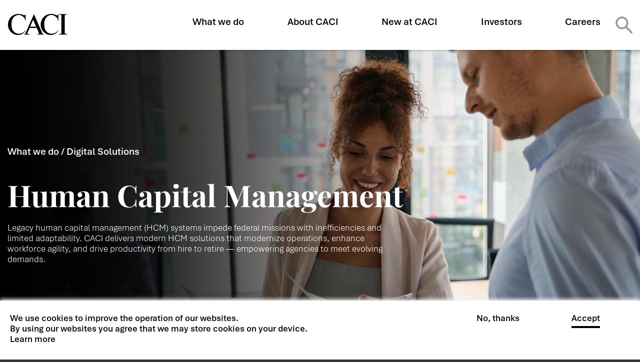

--- FILE ---
content_type: text/html; charset=UTF-8
request_url: https://www.caci.com/hcm
body_size: 23492
content:
<!DOCTYPE html>
<html id="html-start"  lang="en" dir="ltr" prefix="og: https://ogp.me/ns#">
  <head>
    
    <!-- Google Tag Manager -->
    <script>(function(w,d,s,l,i){w[l]=w[l]||[];w[l].push({'gtm.start':
    new Date().getTime(),event:'gtm.js'});var f=d.getElementsByTagName(s)[0],
    j=d.createElement(s),dl=l!='dataLayer'?'&l='+l:'';j.async=true;j.src=
    'https://www.googletagmanager.com/gtm.js?id='+i+dl;f.parentNode.insertBefore(j,f);
    })(window,document,'script','dataLayer','GTM-T5WMSN5');</script>
    <!-- End Google Tag Manager -->
    
    
    <meta charset="utf-8" />
<noscript><style>form.antibot * :not(.antibot-message) { display: none !important; }</style>
</noscript><meta name="description" content="What we do / Digital Solutions #row-slider-46156 .inner .items, #row-slider-46156 .inner .mobile-controls { display: none; } Legacy human capital management (HCM) systems impede federal missions with inefficiencies and limited adaptability. CACI delivers modern HCM solutions that modernize operations, enhance workforce agility, and drive productivity from hire to retire — empowering agencies to meet evolving demands. Human Capital Management /sites/default/files/2025-09/Group%201022%402x.jpg /sites/default/files/2025-09/CACI_WWD-L3_DS_HCM_Hero-Mobile.jpg Full lifecycle HCM management Enabling agile, data-driven transformationCACI delivers end-to-end HCM transformation by aligning Agile development, data integration, and change management across the employee lifecycle. We modernize workflows, improve service delivery, and help agencies create scalable, smarter workforce strategies. Commercial software Federal compliance understanding Data management and integration Agile-at-scale development Business process change management NextGen ERP Commercial software Strict federal requirements — like Title 5 for civilian and Title 10 for military personnel — often limit flexibility and slow down HCM modernization. Drawing on our experience as a federal systems integrator, CACI delivers compliant, integrated solutions that reduce customization, streamline implementation, and accelerate secure deployment. Commercial software Commercial software Strict federal requirements — like Title 5 for civilian and Title 10 for military personnel — often limit flexibility and slow down HCM modernization. Drawing on our experience as a federal systems integrator, CACI delivers compliant, integrated solutions that reduce customization, streamline implementation, and accelerate secure deployment. Federal compliance understanding Strict federal requirements — like Title 5 for civilian and Title 10 for military personnel — often limit flexibility and slow down HCM modernization. Drawing on our experience as a federal systems integrator, CACI delivers compliant, integrated solutions that reduce customization, streamline implementation, and accelerate secure deployment. Federal compliance understanding Federal compliance understanding Strict federal requirements — like Title 5 for civilian and Title 10 for military personnel — often limit flexibility and slow down HCM modernization. Drawing on our experience as a federal systems integrator, CACI delivers compliant, integrated solutions that reduce customization, streamline implementation, and accelerate secure deployment. Data management and integration Data is at the core of every effective HCM system. CACI uses integrated data models to help federal agencies shift toward low-risk, high-success solutions such as software-as-a-service (SaaS) and commercial software — enabling more strategic, informed workforce decisions. Data management and integration Data management and integration Data is at the core of every effective HCM system. CACI uses integrated data models to help federal agencies shift toward low-risk, high-success solutions such as software-as-a-service (SaaS) and commercial software — enabling more strategic, informed workforce decisions. Agile-at-scale development Through our industry-leading Agile Solution Factory, we accelerate development and delivery of new capabilities and solutions, increasing productivity and lowering cost at the speed of the mission. We blend industry best practices with commercial Agile methodologies to create an environment of innovation, transparency, and efficiency. More than half of our engineers are Scrum- or Agile SAFe®-certified and are highly skilled in workload management, development, and customer problem-solving. Agile-at-scale development Learn More Agile-at-scale development Through our industry-leading Agile Solution Factory, we accelerate development and delivery of new capabilities and solutions, increasing productivity and lowering cost at the speed of the mission. We blend industry best practices with commercial Agile methodologies to create an environment of innovation, transparency, and efficiency. More than half of our engineers are Scrum- or Agile SAFe®-certified and are highly skilled in workload management, development, and customer problem-solving. Learn More Business process change management HCM systems modernization is incomplete without reengineering business processes and change management. We guide our customers on the path to business transformation through improved, refined processes that go beyond just a new system and address how to truly transform an agency’s HCM methods. Business process change management Business process change management HCM systems modernization is incomplete without reengineering business processes and change management. We guide our customers on the path to business transformation through improved, refined processes that go beyond just a new system and address how to truly transform an agency’s HCM methods. NextGen ERP We are a leader in implementing, sustaining, and modernizing NextGen enterprise resource planning (ERP) systems for government agencies. Our ERP approach leverages technologies like composable architecture and low-code development to enhance flexibility, agility, and usability, fundamentally reimagining how our customers implement business applications. NextGen ERP NextGen ERP We are a leader in implementing, sustaining, and modernizing NextGen enterprise resource planning (ERP) systems for government agencies. Our ERP approach leverages technologies like composable architecture and low-code development to enhance flexibility, agility, and usability, fundamentally reimagining how our customers implement business applications.   , Advanced HCM technolgies AI, automation, and cloud for HCM modernizationFrom commercial platforms to AI and cloud, CACI delivers the enabling technologies that power today’s human capital systems. Our tools accelerate automation, reduce manual burden, and support secure, mission-aligned modernization. Predictive AI Accelerating cloud migration for HCM Robotic Process Automation Predictive AI Predictive AI is reshaping how agencies plan, hire, and manage their workforce. CACI delivers mission-aligned AI solutions that help federal customers anticipate needs, reduce risk, and make smarter workforce decisions. Whether integrating AI into HCM systems or exploiting the full potential of existing AI capabilities in commercial solutions, we ensure every solution aligns with agency policies and delivers measurable mission value. Predictive AI Predictive AI Predictive AI is reshaping how agencies plan, hire, and manage their workforce. CACI delivers mission-aligned AI solutions that help federal customers anticipate needs, reduce risk, and make smarter workforce decisions. Whether integrating AI into HCM systems or exploiting the full potential of existing AI capabilities in commercial solutions, we ensure every solution aligns with agency policies and delivers measurable mission value. Accelerating cloud migration for HCM Legacy, outdated systems hinder the government from achieving mission success. CACI empowers agencies with the power of government cloud migration, helping customers design and deploy reliable, secure, scalable cloud infrastructure and commercial SaaS solutions that pave a clear path to efficient HCM process modernization. Accelerating cloud migration for HCM Learn More Accelerating cloud migration for HCM Legacy, outdated systems hinder the government from achieving mission success. CACI empowers agencies with the power of government cloud migration, helping customers design and deploy reliable, secure, scalable cloud infrastructure and commercial SaaS solutions that pave a clear path to efficient HCM process modernization. Learn More Robotic Process Automation Robotic process automation (RPA) enables staff to capture and record existing workflows and automate them using RPA technology. Our HCM experts work with our RPA engineers to help customers update their business processes, yielding efficiency gains and empowering staff to focus on what they do best, rather than routine tasks. Robotic Process Automation Robotic Process Automation Robotic process automation (RPA) enables staff to capture and record existing workflows and automate them using RPA technology. Our HCM experts work with our RPA engineers to help customers update their business processes, yielding efficiency gains and empowering staff to focus on what they do best, rather than routine tasks.   , Partner Stories IPPS-A Update: Delivering an Agile HR System for the Army Case study More than one million unique users have logged into the U.S. Army’s Integrated Personnel and Pay System Confusion to Clarity: Enterprise HCM System Transformed Intelligence Agency Operations Case study At most organizations and government agencies, dozens of human capital management (HCM) systems support every employee. CACI’s ERP Academy drives government workforce system modernization Trending article Today’s technologies evolve and advance at breakneck speed. Government systems are increasingly Modernizing federal HCM – data fast track to SaaS Trending article Data is central to the successful execution of any mission. Data can be leveraged to deliver invaluable insight , Resources Recent news and thought leadership Previous Next NextGen ERP CACI Spotlight Series NextGen ERP will replace the costly, band-aid fixes of customized ERPs with a solution powered by emerging Modernizing Enterprise Human Capital Management Systems CACI Spotlight Series How can the government address today’s major workforce challenges? UX Factory Brings User-Friendly Designs and Modernization to Federal Government Trending article When you walk into a store, cross the street, or park your car, you are subconsciously going through a real-life example of user experience (UX) How Next-Gen ERP Modernizes, Extends the Life of Existing Business Systems Trending article Enterprise Resource Planning (ERP) systems consolidate daily business activities into a single enterprise platform to enhance business reporting, analytics, and decision making Modernizing IPPS-A, the U.S. Army’s Largest, Most Complex Personnel System Case study More than 1.1 million U.S. Army personnel now have access to a modern, web-based tool that can effectively initiate, view…   Previous of Next Contact For more information about CACI’s human capital management systems, please contact: Mary Pollard mary.pollard@caci.com Joe Defee jdefee@caci.com Previous Next   Previous of Next" />
<link rel="canonical" href="https://www.caci.com/hcm" />
<meta name="Generator" content="Drupal 10 (https://www.drupal.org)" />
<meta name="MobileOptimized" content="width" />
<meta name="HandheldFriendly" content="true" />
<meta name="viewport" content="width=device-width, initial-scale=1.0" />
<link rel="icon" href="/themes/custom/caci/favicon.ico" type="image/vnd.microsoft.icon" />

    <title>Human Capital Management | CACI</title>
    <link rel="stylesheet" media="all" href="/core/assets/vendor/jquery.ui/themes/base/core.css?t8yosz" />
<link rel="stylesheet" media="all" href="/core/assets/vendor/jquery.ui/themes/base/controlgroup.css?t8yosz" />
<link rel="stylesheet" media="all" href="/core/assets/vendor/jquery.ui/themes/base/checkboxradio.css?t8yosz" />
<link rel="stylesheet" media="all" href="/core/assets/vendor/jquery.ui/themes/base/resizable.css?t8yosz" />
<link rel="stylesheet" media="all" href="/core/assets/vendor/jquery.ui/themes/base/button.css?t8yosz" />
<link rel="stylesheet" media="all" href="/core/assets/vendor/jquery.ui/themes/base/dialog.css?t8yosz" />
<link rel="stylesheet" media="all" href="/core/misc/components/progress.module.css?t8yosz" />
<link rel="stylesheet" media="all" href="/core/misc/components/ajax-progress.module.css?t8yosz" />
<link rel="stylesheet" media="all" href="/core/modules/system/css/components/align.module.css?t8yosz" />
<link rel="stylesheet" media="all" href="/core/modules/system/css/components/fieldgroup.module.css?t8yosz" />
<link rel="stylesheet" media="all" href="/core/modules/system/css/components/container-inline.module.css?t8yosz" />
<link rel="stylesheet" media="all" href="/core/modules/system/css/components/clearfix.module.css?t8yosz" />
<link rel="stylesheet" media="all" href="/core/modules/system/css/components/details.module.css?t8yosz" />
<link rel="stylesheet" media="all" href="/core/modules/system/css/components/hidden.module.css?t8yosz" />
<link rel="stylesheet" media="all" href="/core/modules/system/css/components/item-list.module.css?t8yosz" />
<link rel="stylesheet" media="all" href="/core/modules/system/css/components/js.module.css?t8yosz" />
<link rel="stylesheet" media="all" href="/core/modules/system/css/components/nowrap.module.css?t8yosz" />
<link rel="stylesheet" media="all" href="/core/modules/system/css/components/position-container.module.css?t8yosz" />
<link rel="stylesheet" media="all" href="/core/modules/system/css/components/reset-appearance.module.css?t8yosz" />
<link rel="stylesheet" media="all" href="/core/modules/system/css/components/resize.module.css?t8yosz" />
<link rel="stylesheet" media="all" href="/core/modules/system/css/components/system-status-counter.css?t8yosz" />
<link rel="stylesheet" media="all" href="/core/modules/system/css/components/system-status-report-counters.css?t8yosz" />
<link rel="stylesheet" media="all" href="/core/modules/system/css/components/system-status-report-general-info.css?t8yosz" />
<link rel="stylesheet" media="all" href="/core/modules/system/css/components/tablesort.module.css?t8yosz" />
<link rel="stylesheet" media="all" href="/modules/contrib/jquery_ui/assets/vendor/jquery.ui/themes/base/core.css?t8yosz" />
<link rel="stylesheet" media="all" href="/modules/contrib/jquery_ui/assets/vendor/jquery.ui/themes/base/draggable.css?t8yosz" />
<link rel="stylesheet" media="all" href="/core/modules/ckeditor5/css/ckeditor5.dialog.fix.css?t8yosz" />
<link rel="stylesheet" media="all" href="/modules/contrib/eu_cookie_compliance/css/eu_cookie_compliance.bare.css?t8yosz" />
<link rel="stylesheet" media="all" href="/core/assets/vendor/jquery.ui/themes/base/theme.css?t8yosz" />
<link rel="stylesheet" media="all" href="/modules/contrib/jquery_ui/assets/vendor/jquery.ui/themes/base/theme.css?t8yosz" />
<link rel="stylesheet" media="all" href="/modules/contrib/extlink/extlink.css?t8yosz" />
<link rel="stylesheet" media="all" href="/modules/contrib/paragraphs/css/paragraphs.unpublished.css?t8yosz" />
<link rel="stylesheet" media="all" href="/modules/contrib/webform/modules/webform_bootstrap/css/webform_bootstrap.css?t8yosz" />
<link rel="stylesheet" media="all" href="https://cdn.jsdelivr.net/npm/entreprise7pro-bootstrap@3.4.8/dist/css/bootstrap.css" integrity="sha256-3p/H8uQndDeQADwalAGPYNGwk6732TJRjYcY05O81og=" crossorigin="anonymous" />
<link rel="stylesheet" media="all" href="https://cdn.jsdelivr.net/npm/@unicorn-fail/drupal-bootstrap-styles@0.0.2/dist/3.1.1/7.x-3.x/drupal-bootstrap.css" integrity="sha512-ys0R7vWvMqi0PjJvf7827YdAhjeAfzLA3DHX0gE/sPUYqbN/sxO6JFzZLvc/wazhj5utAy7rECg1qXQKIEZOfA==" crossorigin="anonymous" />
<link rel="stylesheet" media="all" href="https://cdn.jsdelivr.net/npm/@unicorn-fail/drupal-bootstrap-styles@0.0.2/dist/3.1.1/8.x-3.x/drupal-bootstrap.css" integrity="sha512-ixuOBF5SPFLXivQ0U4/J9sQbZ7ZjmBzciWMBNUEudf6sUJ6ph2zwkpFkoUrB0oUy37lxP4byyHasSpA4rZJSKg==" crossorigin="anonymous" />
<link rel="stylesheet" media="all" href="https://cdn.jsdelivr.net/npm/@unicorn-fail/drupal-bootstrap-styles@0.0.2/dist/3.2.0/7.x-3.x/drupal-bootstrap.css" integrity="sha512-MiCziWBODHzeWsTWg4TMsfyWWoMltpBKnf5Pf5QUH9CXKIVeGpEsHZZ4NiWaJdgqpDzU/ahNWaW80U1ZX99eKw==" crossorigin="anonymous" />
<link rel="stylesheet" media="all" href="https://cdn.jsdelivr.net/npm/@unicorn-fail/drupal-bootstrap-styles@0.0.2/dist/3.2.0/8.x-3.x/drupal-bootstrap.css" integrity="sha512-US+XMOdYSqB2lE8RSbDjBb/r6eTTAv7ydpztf8B7hIWSlwvzQDdaAGun5M4a6GRjCz+BIZ6G43l+UolR+gfLFQ==" crossorigin="anonymous" />
<link rel="stylesheet" media="all" href="https://cdn.jsdelivr.net/npm/@unicorn-fail/drupal-bootstrap-styles@0.0.2/dist/3.3.1/7.x-3.x/drupal-bootstrap.css" integrity="sha512-3gQUt+MI1o8v7eEveRmZzYx6fsIUJ6bRfBLMaUTzdmNQ/1vTWLpNPf13Tcrf7gQ9iHy9A9QjXKxRGoXEeiQnPA==" crossorigin="anonymous" />
<link rel="stylesheet" media="all" href="https://cdn.jsdelivr.net/npm/@unicorn-fail/drupal-bootstrap-styles@0.0.2/dist/3.3.1/8.x-3.x/drupal-bootstrap.css" integrity="sha512-AwNfHm/YKv4l+2rhi0JPat+4xVObtH6WDxFpUnGXkkNEds3OSnCNBSL9Ygd/jQj1QkmHgod9F5seqLErhbQ6/Q==" crossorigin="anonymous" />
<link rel="stylesheet" media="all" href="https://cdn.jsdelivr.net/npm/@unicorn-fail/drupal-bootstrap-styles@0.0.2/dist/3.4.0/8.x-3.x/drupal-bootstrap.css" integrity="sha512-j4mdyNbQqqp+6Q/HtootpbGoc2ZX0C/ktbXnauPFEz7A457PB6le79qasOBVcrSrOBtGAm0aVU2SOKFzBl6RhA==" crossorigin="anonymous" />
<link rel="stylesheet" media="all" href="/modules/contrib/jquery_ui/assets/vendor/jquery.ui/themes/base/resizable.css?t8yosz" />
<link rel="stylesheet" media="all" href="/libraries/mmenu-js/dist/mmenu.css?t8yosz" />
<link rel="stylesheet" media="all" href="/themes/custom/caci/css/style.css?t8yosz" />

    <script src="/core/assets/vendor/jquery/jquery.min.js?v=3.7.1"></script>
<script src="/libraries/stop-classes/dist//stop-classes.min.js?t8yosz"></script>
<script src="/libraries/mouseover_detect/dist/mouseover_detect.min.js?v=10.5.6"></script>

  </head>
  <body class="path-node page-node-type-story-landing has-glyphicons">
    
    <!-- Google Tag Manager (noscript) -->
    <noscript><iframe src="https://www.googletagmanager.com/ns.html?id=GTM-T5WMSN5"
    height="0" width="0" style="display:none;visibility:hidden"></iframe></noscript>
    <!-- End Google Tag Manager (noscript) -->
    
    
    <a href="#main-content" class="visually-hidden focusable skip-link">
      Skip to main content
    </a>
    
      <div class="dialog-off-canvas-main-canvas" data-off-canvas-main-canvas>
    
      <header class="header">
      <div class="mainnav-overlay">&nbsp;</div>

      <div class="container-fluid">
          <div class="region region-header">
          <a class="logo navbar-btn pull-left" href="/" title="Home" rel="home">
      <?xml version="1.0" encoding="UTF-8"?>
<svg id="Layer_1" data-name="Layer 1" xmlns="http://www.w3.org/2000/svg" viewBox="0 0 216 79.2">
  <path d="M65.42,2.86l-.03,24.15c-.09.94-.82,1.05-.94.06-.92-13.42-16.68-25.91-31.46-20.55C15.36,12.9,12.94,32.33,14.85,47.32c.76,5.94,2.38,11.35,6.49,16.42,4.13,5.1,9.79,8.51,16.65,9.1,11.17.96,21.13-4.18,27.31-12.85.16-.23.68.12.61.27-6.89,15.52-28.79,22.35-45.02,12.95C-.34,60.92-3.85,35.42,9.09,16.82,19.75,1.52,41.68-2.62,58.77,6.46c2.58,1.37,4.46-1.51,5.74-3.61h.91Z"/>
  <path d="M205.91,70.22c0,3.58,6.42,4.26,8.56,4.22v1.61h-29.38v-1.61c1.75.04,8.95-.64,8.95-4.22V8.21c0-4.85-7.98-4.26-8.95-4.44v-1.62h29.38v1.62c-.97.18-8.56-.5-8.56,4.44v62.01Z"/>
  <path d="M183.34,2.86l-.03,24.15c-.1.94-.83,1.05-.95.06-.92-13.42-16.68-25.91-31.45-20.55-17.63,6.39-20.06,25.82-18.14,40.81.76,5.94,2.39,11.35,6.49,16.42,4.13,5.1,9.79,8.51,16.65,9.1,11.17.96,21.13-4.18,27.31-12.85.16-.23.69.12.61.27-6.89,15.52-28.79,22.35-45.02,12.95-21.24-12.3-24.75-37.8-11.8-56.39,10.65-15.3,32.58-19.44,49.68-10.36,2.58,1.37,4.45-1.51,5.74-3.61h.91Z"/>
  <path d="M125.55,71.57L95.19,2.55l-30.36,68.92c-1.06,1.96-2.41,2.72-4.77,3.5v1.12h19.56s0-1.12,0-1.12c-4.14-.63-9.11-1.23-7.59-5.64l7.6-16.92.02-.06h25.73l.02.05,7.78,17.9c1.65,4.08-4.91,4.67-7.88,4.67v1.13h26.95v-1.18c-1.65,0-5.15-.05-6.71-3.36ZM81.64,47.61l10.49-25.17,11.16,25.17h-21.65Z"/>
</svg>
    </a>
      <a id="search-mobile-opener" href="#" title="Search">Search</a>
<a id="menu-opener" href="#" title="Open Menu">Open Menu</a>
<div class="mainnav-overlay">&nbsp;</div>
<nav role="navigation" aria-label="Main Menu" id="block-main-navigation-mobile" data-block-plugin-id="menu_item_fields:main">

      
              <div class="menu-wrapper">
        <ul class="level-0">
              <li>
                    <a href="">What we do</a>
  <div class="field field--name-field-menu-content field--type-entity-reference-revisions field--label-hidden field--item">  <div id="paragraph-8841"  class="paragraph paragraph--type--menu-item-hero paragraph--view-mode--default">
          <div class="image">
          <img loading="lazy" src="/sites/default/files/styles/main_nav_hero_ret/public/2019-11/main-nav-hero.jpg?itok=L7XPfWUu" width="1986" height="1500" alt="Main Nav Hero 1" class="img-responsive" />



      </div>
      </div>
</div>

        
                                <ul class="level-1">
              <li>
                    <a href="/c3i" data-drupal-link-system-path="node/4336">C3I</a>
  <div class="field field--name-field-menu-content field--type-entity-reference-revisions field--label-hidden field--item">  <div id="paragraph-8851"  class="paragraph paragraph--type--menu-item-hero paragraph--view-mode--default">
          <div class="image">
          <img loading="lazy" src="/sites/default/files/styles/main_nav_hero_ret/public/2024-10/CACI_WWD_Menu_C3I.jpg?itok=EO7h6qGT" width="1986" height="1500" alt="C3I Menu" class="img-responsive" />



      </div>
      </div>
</div>

        
              </li>
          <li>
                    <a href="/cyber" data-drupal-link-system-path="node/4166">Cyber</a>
  <div class="field field--name-field-menu-content field--type-entity-reference-revisions field--label-hidden field--item">  <div id="paragraph-35381"  class="paragraph paragraph--type--menu-item-hero paragraph--view-mode--default">
          <div class="image">
          <img loading="lazy" src="/sites/default/files/styles/main_nav_hero_ret/public/2024-10/CACI_WWD_Menu_Cyber.jpg?itok=KGd5t2P3" width="1986" height="1500" alt="Cyber Menu" class="img-responsive" />



      </div>
      </div>
</div>

        
              </li>
          <li>
                    <a href="/digital-solutions" data-drupal-link-system-path="node/4171">Digital Solutions</a>
  <div class="field field--name-field-menu-content field--type-entity-reference-revisions field--label-hidden field--item">  <div id="paragraph-8846"  class="paragraph paragraph--type--menu-item-hero paragraph--view-mode--default">
          <div class="image">
          <img loading="lazy" src="/sites/default/files/styles/main_nav_hero_ret/public/2024-10/CACI_WWD_Menu_DigitalSolutions.jpg?itok=7-lHYvF1" width="1986" height="1500" alt="DS Menu" class="img-responsive" />



      </div>
      </div>
</div>

        
              </li>
          <li>
                    <a href="/enterprise-it" data-drupal-link-system-path="node/4096">Enterprise IT</a>
  <div class="field field--name-field-menu-content field--type-entity-reference-revisions field--label-hidden field--item">  <div id="paragraph-8861"  class="paragraph paragraph--type--menu-item-hero paragraph--view-mode--default">
          <div class="image">
          <img loading="lazy" src="/sites/default/files/styles/main_nav_hero_ret/public/2024-10/CACI_WWD_Menu_EnterpriseIT.jpg?itok=0XS0egzH" width="1986" height="1500" alt="EIT Menu" class="img-responsive" />



      </div>
      </div>
</div>

        
              </li>
          <li>
                    <a href="/mission-and-engineering-support" data-drupal-link-system-path="node/4161">Mission and Engineering Support</a>
  <div class="field field--name-field-menu-content field--type-entity-reference-revisions field--label-hidden field--item">  <div id="paragraph-8856"  class="paragraph paragraph--type--menu-item-hero paragraph--view-mode--default">
          <div class="image">
          <img loading="lazy" src="/sites/default/files/styles/main_nav_hero_ret/public/2024-10/CACI_WWD_Menu_MES.jpg?itok=hiRuYMW1" width="1986" height="1500" alt="MES Menu" class="img-responsive" />



      </div>
      </div>
</div>

        
              </li>
          <li>
                    <a href="/space" data-drupal-link-system-path="node/4091">Space</a>
  <div class="field field--name-field-menu-content field--type-entity-reference-revisions field--label-hidden field--item">  <div id="paragraph-35386"  class="paragraph paragraph--type--menu-item-hero paragraph--view-mode--default">
          <div class="image">
          <img loading="lazy" src="/sites/default/files/styles/main_nav_hero_ret/public/2024-10/CACI_WWD_Menu_Space.jpg?itok=NURB2pGK" width="1986" height="1500" alt="Space Menu" class="img-responsive" />



      </div>
      </div>
</div>

        
              </li>
          <li>
                    <a href="/spectrum-superiority" data-drupal-link-system-path="node/4331">Spectrum Superiority</a>
  <div class="field field--name-field-menu-content field--type-entity-reference-revisions field--label-hidden field--item">  <div id="paragraph-21296"  class="paragraph paragraph--type--menu-item-hero paragraph--view-mode--default">
          <div class="image">
          <img loading="lazy" src="/sites/default/files/styles/main_nav_hero_ret/public/2025-01/CACI_WWD_Menu_SpectrumSuperiority-2025a.jpg?itok=4eUedmRi" width="1986" height="1500" alt="A man carrying a backpack walks through a field of tall grass, surrounded by nature&#039;s greenery." class="img-responsive" />



      </div>
      </div>
</div>

        
              </li>
              </ul>
      
              </li>
          <li>
                    <a href="/meeting-mission-and-enterprise-customers-most-critical-needs">About CACI</a>
  <div class="field field--name-field-menu-content field--type-entity-reference-revisions field--label-hidden field--item">  <div id="paragraph-8871"  class="paragraph paragraph--type--menu-item-featured paragraph--view-mode--default style-1">
          <div class="image">  <img loading="lazy" src="/sites/default/files/styles/main_nav_article_ret/public/2019-11/menu-item-featured-1%402x.jpg?itok=E6OAS6EB" width="1986" height="1004" alt="Featured Article 1" class="img-responsive" />


</div>

            <div class="info dark-bg">
        <div class="description">
          1. CACI to Demonstrate Electronic Warfare, Counter-UAS, Deep Learning, and Agile DevSecOps Solutions at 2019 Sea-Air-Space Exposition.
        </div>

                <div class="link">
          <a href="https://www.gogle.com" target="_blank" class="cta-right-arrow">Learn More</a>
        </div>
              </div>
            </div>
</div>

        
                                <ul class="level-1">
              <li>
                    <a href="/about-caci" data-drupal-link-system-path="node/486">Discover CACI</a>
  <div class="field field--name-field-menu-content field--type-entity-reference-revisions field--label-hidden field--item">  <div id="paragraph-12876"  class="paragraph paragraph--type--menu-item-hero paragraph--view-mode--default">
          <div class="image">
          <img loading="lazy" src="/sites/default/files/styles/main_nav_hero_ret/public/2020-01/Story_Landing_Hero_About_Overview_1680x1850_0.jpg?itok=yHVcDkqx" width="1986" height="1500" alt="About CACI" class="img-responsive" />



      </div>
      </div>
</div>

        
              </li>
          <li>
                    <a href="/leadership-governance" data-drupal-link-system-path="node/4966">Leadership and Governance</a>

        
              </li>
          <li>
                    <a href="/csr-esg" title="Corporate Social Responsibility &amp; ESG" data-drupal-link-system-path="node/1606">Corporate Social Responsibility &amp; ESG</a>
  <div class="field field--name-field-menu-content field--type-entity-reference-revisions field--label-hidden field--item">  <div id="paragraph-14126"  class="paragraph paragraph--type--menu-item-hero paragraph--view-mode--default">
          <div class="image">
          <img loading="lazy" src="/sites/default/files/styles/main_nav_hero_ret/public/2020-01/story_landing_hero_caci_cares_1680x1850.jpg?itok=afxO8n_u" width="1986" height="1500" alt="Corporate Social Responsibility" class="img-responsive" />



      </div>
      </div>
</div>

        
              </li>
          <li>
                    <a href="/our-culture" data-drupal-link-system-path="node/1186">Culture</a>
  <div class="field field--name-field-menu-content field--type-entity-reference-revisions field--label-hidden field--item">  <div id="paragraph-12886"  class="paragraph paragraph--type--menu-item-hero paragraph--view-mode--default">
          <div class="image">
          <img loading="lazy" src="/sites/default/files/styles/main_nav_hero_ret/public/2023-02/Story_Landing_Hero_Culture_1680x1850.jpg?itok=uavKkzfV" width="1986" height="1500" alt="Culture" class="img-responsive" />



      </div>
      </div>
</div>

        
              </li>
          <li>
                    <a href="/awards-and-recognition" data-drupal-link-system-path="node/5026">Awards and recognition</a>

        
              </li>
          <li>
                    <a href="/contracts" title="Contracts" data-drupal-link-system-path="node/1641">Contracts</a>
  <div class="field field--name-field-menu-content field--type-entity-reference-revisions field--label-hidden field--item">  <div id="paragraph-15416"  class="paragraph paragraph--type--menu-item-hero paragraph--view-mode--default">
          <div class="image">
          <img loading="lazy" src="/sites/default/files/styles/main_nav_hero_ret/public/2020-02/Story_Landing_Hero_Contracts_1680x1850.jpg?itok=FPO_fhXQ" width="1986" height="1500" alt="Contracts" class="img-responsive" />



      </div>
      </div>
</div>

        
              </li>
              </ul>
      
              </li>
          <li>
                    <a href="/new-caci" data-drupal-link-system-path="node/5131">New at CACI</a>

        
                                <ul class="level-1">
              <li>
                    <a href="/new-caci" data-drupal-link-system-path="node/5131">See what&#039;s new</a>

        
              </li>
          <li>
                    <a href="/trending-at-caci" data-drupal-link-system-path="node/5006">Trending at CACI</a>

        
              </li>
          <li>
                    <a href="http://investor.caci.com/news" title="News Releases">News releases</a>
  <div class="field field--name-field-menu-content field--type-entity-reference-revisions field--label-hidden field--item">  <div id="paragraph-14056"  class="paragraph paragraph--type--menu-item-hero paragraph--view-mode--default">
          <div class="image">
          <img loading="lazy" src="/sites/default/files/styles/main_nav_hero_ret/public/2020-01/drop_down_menu_new_at_press_1986x1500_0.jpg?itok=K_BzJZAp" width="1986" height="1500" alt="News Releases" class="img-responsive" />



      </div>
      </div>
</div>

        
              </li>
          <li>
                    <a href="/events" data-drupal-link-system-path="node/4921">Events</a>

        
              </li>
              </ul>
      
              </li>
          <li>
                    <a href="http://investor.caci.com/" target="_blank">Investors</a>

        
              </li>
          <li>
                    <a href="https://careers.caci.com/">Careers</a>

        
              </li>
                </ul>
      </div>
      


  </nav>

  </div>


        <!-- Search Form -->
        <a id="search-form-opener" href="#" title="Search">Search</a>
        <div id="search-form">
          <form action="/search-results" method="get" id="header-search-form" accept-charset="UTF-8">
            <div class="form--inline form-inline clearfix">
              <div class="form-wrapper clearfix">

                <div id="search-form-keywords-wrapper" class="form-item js-form-item form-type-textfield js-form-type-textfield form-item-search js-form-item-search form-group">
                  <label for="search-form-keywords" class="control-label">Search</label>
                  <input class="form-text form-control" data-msg-required="This field is required." type="text" id="search-form-keywords" name="keywords" value="" size="30" maxlength="128" placeholder="Search">
                </div>

              </div>

              <input type="submit" id="header-search-form-submit" value="Search" />
            </div>
          </form>
        </div>
        <!-- /#search-form -->

        <span class="hover-line"></span>
      </div>

      <div id="search-mobile-overlay"></div>
    </header>
  
  <div class="with-header main" role="main">
    <div class="main-container container-fluid js-quickedit-main-content">
      <div class="row">
  
                        <section class="col-sm-12">
  
                                              <div class="highlighted">  <div class="region region-highlighted">
    <div data-drupal-messages-fallback class="hidden"></div>

  </div>
</div>
                        
                      
                                <a id="main-content"></a>
              <div class="region region-content">
      
<article class="story-landing full clearfix">

  
    

  
  <div class="content">
    
            <div class="field field--name-field-hero field--type-entity-reference-revisions field--label-hidden field--item">  <div id="paragraph-21456"  class="paragraph paragraph--type--hero-story-landing paragraph--view-mode--default row chapter-section">
          <div id="hero-21456" class="hero sublanding_solution_detail hover-here">
  <div class="hero-inner">
        <div class="image">
            <div class="image-desktop">
            <picture>
                  <source srcset="/sites/default/files/styles/hero_sublanding_solution_detail_retina/public/2025-09/Group%201022%402x.jpg?itok=zIyxOPjq 1x" media="all and (min-width: 1367px)" type="image/jpeg" width="3840" height="1850"/>
              <source srcset="/sites/default/files/styles/hero_sublanding_solution_detail_l_retina/public/2025-09/Group%201022%402x.jpg?itok=PvZYDh6N 1x" media="all and (min-width: 992px) and (max-width: 1366px)" type="image/jpeg" width="3840" height="1850"/>
              <source srcset="/sites/default/files/styles/hero_sublanding_solution_detail_m_retina/public/2025-09/Group%201022%402x.jpg?itok=ezwNvzjo 1x" media="all and (min-width: 768px) and (max-width: 991px)" type="image/jpeg" width="3840" height="1850"/>
              <source srcset="/sites/default/files/styles/hero_sublanding_solution_detail_s_retina/public/2025-09/Group%201022%402x.jpg?itok=FrDdnD-B 1x" type="image/jpeg" width="3840" height="1850"/>
                  <img loading="eager" width="3840" height="1850" src="/sites/default/files/styles/hero_sublanding_solution_detail_s_retina/public/2025-09/Group%201022%402x.jpg?itok=FrDdnD-B" alt="A man and woman review paperwork together in a modern office setting." class="img-responsive" />

  </picture>


      </div>
      
            <div class="image-mobile">
          <img loading="lazy" src="/sites/default/files/styles/hero_sublanding_solution_detail_retina/public/2025-09/CACI_WWD-L3_DS_HCM_Hero-Mobile.jpg?itok=6q4FzXf7" width="2818" height="3143" alt="A man and woman review paperwork together in a modern office setting." class="img-responsive" />



      </div>
          </div>
    
    <div class="info">
      <div class="inner-info">
                <div id="what-we-do-digital-solutions" class="chapter-title">
          <div class="container-fluid">
            <span class="number"></span> <span class="text">What we do / Digital Solutions</span>
          </div>
        </div>
        
        <div class="inner-padding">
          <div class="flex-box">
            <div class="aligner">
              <div class="flex-content">
                <h1>Human Capital Management</h1>                                <div class="description text-block"><style type="text/css">
                                            #row-slider-46156 .inner .items,
                                                        #row-slider-46156 .inner .mobile-controls {
                                                            display: none;
                                                            }
</style><p>Legacy human capital management (HCM) systems impede federal missions with inefficiencies and limited adaptability. CACI delivers modern HCM solutions that modernize operations, enhance workforce agility, and drive productivity from hire to retire — empowering agencies to meet evolving demands.</p></div>
                                </div>
              </div>
            </div>
          </div>
        </div>
      </div>
    </div>

  </div>
</div>

      </div>
</div>
      <div class="field field--name-field-content field--type-entity-reference-revisions field--label-hidden field--items row">
        <div id="paragraph-46096"  class="chapter-section theme-white top-padding-person_presenter bottom-padding-person_presenter reduced-padding-bottom paragraph paragraph--type--row-story-landing paragraph--view-mode--default">
          
  <div id="paragraph-46091"  class="paragraph paragraph--type--person-presenter paragraph--view-mode--default">
        <div class="paragraph-container">
      <div id="person-presenter-46091" class="person-presenter theme-grey">
  <div class="desktop-tabs">
    <div class="limiter">
      <div class="container-fluid">
        <div class="column-left">
                      <div id="full-lifecycle-hcm-management" class="chapter-title">
            <div class="container-fluid">
              <span class="number"></span> <span class="text">Full lifecycle HCM management</span>
            </div>
          </div>
                    <div class="content">
                        <h2 class="title"><h2>Enabling agile, data-driven transformation</h2><p>CACI delivers end-to-end HCM transformation by aligning Agile development, data integration, and change management across the employee lifecycle. We modernize workflows, improve service delivery, and help agencies create scalable, smarter workforce strategies.</p></h2>
            
            <div class="tabs-title">      <a class="person-tab tab-title desktop" href="#" data-target-id="#person-tab--tab-content-46061">
  <span class="person-name">Commercial software</span></a>

        <a class="person-tab tab-title desktop" href="#" data-target-id="#person-tab--tab-content-46066">
  <span class="person-name">Federal compliance understanding</span></a>

        <a class="person-tab tab-title desktop" href="#" data-target-id="#person-tab--tab-content-46071">
  <span class="person-name">Data management and integration</span></a>

        <a class="person-tab tab-title desktop" href="#" data-target-id="#person-tab--tab-content-46076">
  <span class="person-name">Agile-at-scale development</span></a>

        <a class="person-tab tab-title desktop" href="#" data-target-id="#person-tab--tab-content-46081">
  <span class="person-name">Business process change management</span></a>

        <a class="person-tab tab-title desktop" href="#" data-target-id="#person-tab--tab-content-46086">
  <span class="person-name">NextGen ERP</span></a>

  </div>
          </div>
        </div>

        <div class="column-right">
          <div class="tabs-content">      <div class="person-tab tab-content desktop" id="person-tab--tab-content-46061">
  <div class="image" style="background-image: url('/sites/default/files/styles/person_tab/public/2025-09/Path%2020103%402x.jpg?itok=fQ9oGHM2'">
    <div class="padding"></div>
    <div class="info">
      <div class="inner">
        <p class='person-tab-title'>Commercial software</p>
        <div class="description text-block"><p>Strict federal requirements — like Title 5 for civilian and Title 10 for military personnel — often limit flexibility and slow down HCM modernization. Drawing on our experience as a federal systems integrator, CACI delivers compliant, integrated solutions that reduce customization, streamline implementation, and accelerate secure deployment.</p></div>
        <div class="person-info">
          <span class="person-name">Commercial software</span>        </div>
              </div>
    </div>
  </div>
</div>

<div class="person-tab tab-content mobile" data-id="46061">
  <div class="image">
    <img src="/sites/default/files/styles/person_tab/public/2025-09/Path%2020103%402x.jpg?itok=fQ9oGHM2" width="342" height="257">
  </div>

  <div class="info">
    <div class="person-info">
      <span class="person-name">Commercial software</span>    </div>

    <div class="description text-block"><p>Strict federal requirements — like Title 5 for civilian and Title 10 for military personnel — often limit flexibility and slow down HCM modernization. Drawing on our experience as a federal systems integrator, CACI delivers compliant, integrated solutions that reduce customization, streamline implementation, and accelerate secure deployment.</p></div>

      </div>
</div>

        <div class="person-tab tab-content desktop" id="person-tab--tab-content-46066">
  <div class="image" style="background-image: url('/sites/default/files/styles/person_tab/public/2025-09/Path%2020103%402x_0.jpg?itok=cXOmj4wk'">
    <div class="padding"></div>
    <div class="info">
      <div class="inner">
        <p class='person-tab-title'>Federal compliance understanding</p>
        <div class="description text-block"><p>Strict federal requirements — like Title 5 for civilian and Title 10 for military personnel — often limit flexibility and slow down HCM modernization. Drawing on our experience as a federal systems integrator, CACI delivers compliant, integrated solutions that reduce customization, streamline implementation, and accelerate secure deployment.</p></div>
        <div class="person-info">
          <span class="person-name">Federal compliance understanding</span>        </div>
              </div>
    </div>
  </div>
</div>

<div class="person-tab tab-content mobile" data-id="46066">
  <div class="image">
    <img src="/sites/default/files/styles/person_tab/public/2025-09/Path%2020103%402x_0.jpg?itok=cXOmj4wk" width="342" height="257">
  </div>

  <div class="info">
    <div class="person-info">
      <span class="person-name">Federal compliance understanding</span>    </div>

    <div class="description text-block"><p>Strict federal requirements — like Title 5 for civilian and Title 10 for military personnel — often limit flexibility and slow down HCM modernization. Drawing on our experience as a federal systems integrator, CACI delivers compliant, integrated solutions that reduce customization, streamline implementation, and accelerate secure deployment.</p></div>

      </div>
</div>

        <div class="person-tab tab-content desktop" id="person-tab--tab-content-46071">
  <div class="image" style="background-image: url('/sites/default/files/styles/person_tab/public/2025-09/Path%2020103%402x_1.jpg?itok=hF226rP4'">
    <div class="padding"></div>
    <div class="info">
      <div class="inner">
        <p class='person-tab-title'>Data management and integration</p>
        <div class="description text-block"><p>Data is at the core of every effective HCM system. CACI uses integrated data models to help federal agencies shift toward low-risk, high-success solutions such as software-as-a-service (SaaS) and commercial software — enabling more strategic, informed workforce decisions.</p></div>
        <div class="person-info">
          <span class="person-name">Data management and integration</span>        </div>
              </div>
    </div>
  </div>
</div>

<div class="person-tab tab-content mobile" data-id="46071">
  <div class="image">
    <img src="/sites/default/files/styles/person_tab/public/2025-09/Path%2020103%402x_1.jpg?itok=hF226rP4" width="342" height="257">
  </div>

  <div class="info">
    <div class="person-info">
      <span class="person-name">Data management and integration</span>    </div>

    <div class="description text-block"><p>Data is at the core of every effective HCM system. CACI uses integrated data models to help federal agencies shift toward low-risk, high-success solutions such as software-as-a-service (SaaS) and commercial software — enabling more strategic, informed workforce decisions.</p></div>

      </div>
</div>

        <div class="person-tab tab-content desktop" id="person-tab--tab-content-46076">
  <div class="image" style="background-image: url('/sites/default/files/styles/person_tab/public/2025-09/Path%2020103%402x_3.jpg?itok=BmKdz2yY'">
    <div class="padding"></div>
    <div class="info">
      <div class="inner">
        <p class='person-tab-title'>Agile-at-scale development</p>
        <div class="description text-block"><p>Through our industry-leading Agile Solution Factory, we accelerate development and delivery of new capabilities and solutions, increasing productivity and lowering cost at the speed of the mission. We blend industry best practices with commercial Agile methodologies to create an environment of innovation, transparency, and efficiency. More than half of our engineers are Scrum- or Agile SAFe®-certified and are highly skilled in workload management, development, and customer problem-solving.</p></div>
        <div class="person-info">
          <span class="person-name">Agile-at-scale development</span>        </div>
                <div class="link">
          <a href="/asf" target="_self" title="Learn More" class="cta-right-arrow">Learn More</a>
        </div>
              </div>
    </div>
  </div>
</div>

<div class="person-tab tab-content mobile" data-id="46076">
  <div class="image">
    <img src="/sites/default/files/styles/person_tab/public/2025-09/Path%2020103%402x_3.jpg?itok=BmKdz2yY" width="342" height="257">
  </div>

  <div class="info">
    <div class="person-info">
      <span class="person-name">Agile-at-scale development</span>    </div>

    <div class="description text-block"><p>Through our industry-leading Agile Solution Factory, we accelerate development and delivery of new capabilities and solutions, increasing productivity and lowering cost at the speed of the mission. We blend industry best practices with commercial Agile methodologies to create an environment of innovation, transparency, and efficiency. More than half of our engineers are Scrum- or Agile SAFe®-certified and are highly skilled in workload management, development, and customer problem-solving.</p></div>

        <div class="link">
      <a href="/asf" target="_self" title="Learn More" class="cta-right-arrow">Learn More</a>
    </div>
      </div>
</div>

        <div class="person-tab tab-content desktop" id="person-tab--tab-content-46081">
  <div class="image" style="background-image: url('/sites/default/files/styles/person_tab/public/2025-09/Path%2020103%402x_2.jpg?itok=88SEqTrz'">
    <div class="padding"></div>
    <div class="info">
      <div class="inner">
        <p class='person-tab-title'>Business process change management</p>
        <div class="description text-block"><p>HCM systems modernization is incomplete without reengineering business processes and change management. We guide our customers on the path to business transformation through improved, refined processes that go beyond just a new system and address how to truly transform an agency’s HCM methods.</p></div>
        <div class="person-info">
          <span class="person-name">Business process change management</span>        </div>
              </div>
    </div>
  </div>
</div>

<div class="person-tab tab-content mobile" data-id="46081">
  <div class="image">
    <img src="/sites/default/files/styles/person_tab/public/2025-09/Path%2020103%402x_2.jpg?itok=88SEqTrz" width="342" height="257">
  </div>

  <div class="info">
    <div class="person-info">
      <span class="person-name">Business process change management</span>    </div>

    <div class="description text-block"><p>HCM systems modernization is incomplete without reengineering business processes and change management. We guide our customers on the path to business transformation through improved, refined processes that go beyond just a new system and address how to truly transform an agency’s HCM methods.</p></div>

      </div>
</div>

        <div class="person-tab tab-content desktop" id="person-tab--tab-content-46086">
  <div class="image" style="background-image: url('/sites/default/files/styles/person_tab/public/2025-09/Path%2020103%402x_6.jpg?itok=kKjWsHup'">
    <div class="padding"></div>
    <div class="info">
      <div class="inner">
        <p class='person-tab-title'>NextGen ERP</p>
        <div class="description text-block"><p>We are a leader in implementing, sustaining, and modernizing NextGen enterprise resource planning (ERP) systems for government agencies. Our ERP approach leverages technologies like composable architecture and low-code development to enhance flexibility, agility, and usability, fundamentally reimagining how our customers implement business applications.</p></div>
        <div class="person-info">
          <span class="person-name">NextGen ERP</span>        </div>
              </div>
    </div>
  </div>
</div>

<div class="person-tab tab-content mobile" data-id="46086">
  <div class="image">
    <img src="/sites/default/files/styles/person_tab/public/2025-09/Path%2020103%402x_6.jpg?itok=kKjWsHup" width="342" height="257">
  </div>

  <div class="info">
    <div class="person-info">
      <span class="person-name">NextGen ERP</span>    </div>

    <div class="description text-block"><p>We are a leader in implementing, sustaining, and modernizing NextGen enterprise resource planning (ERP) systems for government agencies. Our ERP approach leverages technologies like composable architecture and low-code development to enhance flexibility, agility, and usability, fundamentally reimagining how our customers implement business applications.</p></div>

      </div>
</div>

  </div>
        </div>
  
        <div class="fade-out">&nbsp;</div>
      </div>
    </div>
  </div>

    <div class="mobile-accordion">
                          <div id="full-lifecycle-hcm-management" class="chapter-title">
              <span class="number"></span> <span class="text">Full lifecycle HCM management</span>
          </div>
                  <h2 class="title"><h2>Enabling agile, data-driven transformation</h2><p>CACI delivers end-to-end HCM transformation by aligning Agile development, data integration, and change management across the employee lifecycle. We modernize workflows, improve service delivery, and help agencies create scalable, smarter workforce strategies.</p></h2>
    
    <div class="content">
            <div class="person-tab tab-content desktop" id="person-tab--tab-content-46061">
  <div class="image" style="background-image: url('/sites/default/files/styles/person_tab/public/2025-09/Path%2020103%402x.jpg?itok=fQ9oGHM2'">
    <div class="padding"></div>
    <div class="info">
      <div class="inner">
        <p class='person-tab-title'>Commercial software</p>
        <div class="description text-block"><p>Strict federal requirements — like Title 5 for civilian and Title 10 for military personnel — often limit flexibility and slow down HCM modernization. Drawing on our experience as a federal systems integrator, CACI delivers compliant, integrated solutions that reduce customization, streamline implementation, and accelerate secure deployment.</p></div>
        <div class="person-info">
          <span class="person-name">Commercial software</span>        </div>
              </div>
    </div>
  </div>
</div>

<div class="person-tab tab-content mobile" data-id="46061">
  <div class="image">
    <img src="/sites/default/files/styles/person_tab/public/2025-09/Path%2020103%402x.jpg?itok=fQ9oGHM2" width="342" height="257">
  </div>

  <div class="info">
    <div class="person-info">
      <span class="person-name">Commercial software</span>    </div>

    <div class="description text-block"><p>Strict federal requirements — like Title 5 for civilian and Title 10 for military personnel — often limit flexibility and slow down HCM modernization. Drawing on our experience as a federal systems integrator, CACI delivers compliant, integrated solutions that reduce customization, streamline implementation, and accelerate secure deployment.</p></div>

      </div>
</div>

        <div class="person-tab tab-content desktop" id="person-tab--tab-content-46066">
  <div class="image" style="background-image: url('/sites/default/files/styles/person_tab/public/2025-09/Path%2020103%402x_0.jpg?itok=cXOmj4wk'">
    <div class="padding"></div>
    <div class="info">
      <div class="inner">
        <p class='person-tab-title'>Federal compliance understanding</p>
        <div class="description text-block"><p>Strict federal requirements — like Title 5 for civilian and Title 10 for military personnel — often limit flexibility and slow down HCM modernization. Drawing on our experience as a federal systems integrator, CACI delivers compliant, integrated solutions that reduce customization, streamline implementation, and accelerate secure deployment.</p></div>
        <div class="person-info">
          <span class="person-name">Federal compliance understanding</span>        </div>
              </div>
    </div>
  </div>
</div>

<div class="person-tab tab-content mobile" data-id="46066">
  <div class="image">
    <img src="/sites/default/files/styles/person_tab/public/2025-09/Path%2020103%402x_0.jpg?itok=cXOmj4wk" width="342" height="257">
  </div>

  <div class="info">
    <div class="person-info">
      <span class="person-name">Federal compliance understanding</span>    </div>

    <div class="description text-block"><p>Strict federal requirements — like Title 5 for civilian and Title 10 for military personnel — often limit flexibility and slow down HCM modernization. Drawing on our experience as a federal systems integrator, CACI delivers compliant, integrated solutions that reduce customization, streamline implementation, and accelerate secure deployment.</p></div>

      </div>
</div>

        <div class="person-tab tab-content desktop" id="person-tab--tab-content-46071">
  <div class="image" style="background-image: url('/sites/default/files/styles/person_tab/public/2025-09/Path%2020103%402x_1.jpg?itok=hF226rP4'">
    <div class="padding"></div>
    <div class="info">
      <div class="inner">
        <p class='person-tab-title'>Data management and integration</p>
        <div class="description text-block"><p>Data is at the core of every effective HCM system. CACI uses integrated data models to help federal agencies shift toward low-risk, high-success solutions such as software-as-a-service (SaaS) and commercial software — enabling more strategic, informed workforce decisions.</p></div>
        <div class="person-info">
          <span class="person-name">Data management and integration</span>        </div>
              </div>
    </div>
  </div>
</div>

<div class="person-tab tab-content mobile" data-id="46071">
  <div class="image">
    <img src="/sites/default/files/styles/person_tab/public/2025-09/Path%2020103%402x_1.jpg?itok=hF226rP4" width="342" height="257">
  </div>

  <div class="info">
    <div class="person-info">
      <span class="person-name">Data management and integration</span>    </div>

    <div class="description text-block"><p>Data is at the core of every effective HCM system. CACI uses integrated data models to help federal agencies shift toward low-risk, high-success solutions such as software-as-a-service (SaaS) and commercial software — enabling more strategic, informed workforce decisions.</p></div>

      </div>
</div>

        <div class="person-tab tab-content desktop" id="person-tab--tab-content-46076">
  <div class="image" style="background-image: url('/sites/default/files/styles/person_tab/public/2025-09/Path%2020103%402x_3.jpg?itok=BmKdz2yY'">
    <div class="padding"></div>
    <div class="info">
      <div class="inner">
        <p class='person-tab-title'>Agile-at-scale development</p>
        <div class="description text-block"><p>Through our industry-leading Agile Solution Factory, we accelerate development and delivery of new capabilities and solutions, increasing productivity and lowering cost at the speed of the mission. We blend industry best practices with commercial Agile methodologies to create an environment of innovation, transparency, and efficiency. More than half of our engineers are Scrum- or Agile SAFe®-certified and are highly skilled in workload management, development, and customer problem-solving.</p></div>
        <div class="person-info">
          <span class="person-name">Agile-at-scale development</span>        </div>
                <div class="link">
          <a href="/asf" target="_self" title="Learn More" class="cta-right-arrow">Learn More</a>
        </div>
              </div>
    </div>
  </div>
</div>

<div class="person-tab tab-content mobile" data-id="46076">
  <div class="image">
    <img src="/sites/default/files/styles/person_tab/public/2025-09/Path%2020103%402x_3.jpg?itok=BmKdz2yY" width="342" height="257">
  </div>

  <div class="info">
    <div class="person-info">
      <span class="person-name">Agile-at-scale development</span>    </div>

    <div class="description text-block"><p>Through our industry-leading Agile Solution Factory, we accelerate development and delivery of new capabilities and solutions, increasing productivity and lowering cost at the speed of the mission. We blend industry best practices with commercial Agile methodologies to create an environment of innovation, transparency, and efficiency. More than half of our engineers are Scrum- or Agile SAFe®-certified and are highly skilled in workload management, development, and customer problem-solving.</p></div>

        <div class="link">
      <a href="/asf" target="_self" title="Learn More" class="cta-right-arrow">Learn More</a>
    </div>
      </div>
</div>

        <div class="person-tab tab-content desktop" id="person-tab--tab-content-46081">
  <div class="image" style="background-image: url('/sites/default/files/styles/person_tab/public/2025-09/Path%2020103%402x_2.jpg?itok=88SEqTrz'">
    <div class="padding"></div>
    <div class="info">
      <div class="inner">
        <p class='person-tab-title'>Business process change management</p>
        <div class="description text-block"><p>HCM systems modernization is incomplete without reengineering business processes and change management. We guide our customers on the path to business transformation through improved, refined processes that go beyond just a new system and address how to truly transform an agency’s HCM methods.</p></div>
        <div class="person-info">
          <span class="person-name">Business process change management</span>        </div>
              </div>
    </div>
  </div>
</div>

<div class="person-tab tab-content mobile" data-id="46081">
  <div class="image">
    <img src="/sites/default/files/styles/person_tab/public/2025-09/Path%2020103%402x_2.jpg?itok=88SEqTrz" width="342" height="257">
  </div>

  <div class="info">
    <div class="person-info">
      <span class="person-name">Business process change management</span>    </div>

    <div class="description text-block"><p>HCM systems modernization is incomplete without reengineering business processes and change management. We guide our customers on the path to business transformation through improved, refined processes that go beyond just a new system and address how to truly transform an agency’s HCM methods.</p></div>

      </div>
</div>

        <div class="person-tab tab-content desktop" id="person-tab--tab-content-46086">
  <div class="image" style="background-image: url('/sites/default/files/styles/person_tab/public/2025-09/Path%2020103%402x_6.jpg?itok=kKjWsHup'">
    <div class="padding"></div>
    <div class="info">
      <div class="inner">
        <p class='person-tab-title'>NextGen ERP</p>
        <div class="description text-block"><p>We are a leader in implementing, sustaining, and modernizing NextGen enterprise resource planning (ERP) systems for government agencies. Our ERP approach leverages technologies like composable architecture and low-code development to enhance flexibility, agility, and usability, fundamentally reimagining how our customers implement business applications.</p></div>
        <div class="person-info">
          <span class="person-name">NextGen ERP</span>        </div>
              </div>
    </div>
  </div>
</div>

<div class="person-tab tab-content mobile" data-id="46086">
  <div class="image">
    <img src="/sites/default/files/styles/person_tab/public/2025-09/Path%2020103%402x_6.jpg?itok=kKjWsHup" width="342" height="257">
  </div>

  <div class="info">
    <div class="person-info">
      <span class="person-name">NextGen ERP</span>    </div>

    <div class="description text-block"><p>We are a leader in implementing, sustaining, and modernizing NextGen enterprise resource planning (ERP) systems for government agencies. Our ERP approach leverages technologies like composable architecture and low-code development to enhance flexibility, agility, and usability, fundamentally reimagining how our customers implement business applications.</p></div>

      </div>
</div>

  
    </div>
  </div>
  </div>

    </div>
      </div>


      </div>

        <div id="paragraph-46121"  class="chapter-section theme-white top-padding-person_presenter bottom-padding-person_presenter reduced-padding-top reduced-padding-bottom paragraph paragraph--type--row-story-landing paragraph--view-mode--default">
          
  <div id="paragraph-46116"  class="paragraph paragraph--type--person-presenter paragraph--view-mode--default">
        <div class="paragraph-container">
      <div id="person-presenter-46116" class="person-presenter theme-grey">
  <div class="desktop-tabs">
    <div class="limiter">
      <div class="container-fluid">
        <div class="column-left">
                      <div id="advanced-hcm-technolgies" class="chapter-title">
            <div class="container-fluid">
              <span class="number"></span> <span class="text">Advanced HCM technolgies</span>
            </div>
          </div>
                    <div class="content">
                        <h2 class="title"><h2>AI, automation, and cloud for HCM modernization</h2><p>From commercial platforms to AI and cloud, CACI delivers the enabling technologies that power today’s human capital systems. Our tools accelerate automation, reduce manual burden, and support secure, mission-aligned modernization.</p></h2>
            
            <div class="tabs-title">      <a class="person-tab tab-title desktop" href="#" data-target-id="#person-tab--tab-content-46101">
  <span class="person-name">Predictive AI</span></a>

        <a class="person-tab tab-title desktop" href="#" data-target-id="#person-tab--tab-content-46106">
  <span class="person-name">Accelerating cloud migration for HCM</span></a>

        <a class="person-tab tab-title desktop" href="#" data-target-id="#person-tab--tab-content-46111">
  <span class="person-name">Robotic Process Automation</span></a>

  </div>
          </div>
        </div>

        <div class="column-right">
          <div class="tabs-content">      <div class="person-tab tab-content desktop" id="person-tab--tab-content-46101">
  <div class="image" style="background-image: url('/sites/default/files/styles/person_tab/public/2025-09/Path%2020103%402x_5.jpg?itok=1y9JGn-T'">
    <div class="padding"></div>
    <div class="info">
      <div class="inner">
        <p class='person-tab-title'>Predictive AI</p>
        <div class="description text-block"><p>Predictive AI is reshaping how agencies plan, hire, and manage their workforce. CACI delivers mission-aligned AI solutions that help federal customers anticipate needs, reduce risk, and make smarter workforce decisions. Whether integrating AI into HCM systems or exploiting the full potential of existing AI capabilities in commercial solutions, we ensure every solution aligns with agency policies and delivers measurable mission value.</p></div>
        <div class="person-info">
          <span class="person-name">Predictive AI</span>        </div>
              </div>
    </div>
  </div>
</div>

<div class="person-tab tab-content mobile" data-id="46101">
  <div class="image">
    <img src="/sites/default/files/styles/person_tab/public/2025-09/Path%2020103%402x_5.jpg?itok=1y9JGn-T" width="342" height="257">
  </div>

  <div class="info">
    <div class="person-info">
      <span class="person-name">Predictive AI</span>    </div>

    <div class="description text-block"><p>Predictive AI is reshaping how agencies plan, hire, and manage their workforce. CACI delivers mission-aligned AI solutions that help federal customers anticipate needs, reduce risk, and make smarter workforce decisions. Whether integrating AI into HCM systems or exploiting the full potential of existing AI capabilities in commercial solutions, we ensure every solution aligns with agency policies and delivers measurable mission value.</p></div>

      </div>
</div>

        <div class="person-tab tab-content desktop" id="person-tab--tab-content-46106">
  <div class="image" style="background-image: url('/sites/default/files/styles/person_tab/public/2025-09/Path%2020103%402x_4.jpg?itok=p8Vbo4rm'">
    <div class="padding"></div>
    <div class="info">
      <div class="inner">
        <p class='person-tab-title'>Accelerating cloud migration for HCM</p>
        <div class="description text-block"><p>Legacy, outdated systems hinder the government from achieving mission success. CACI empowers agencies with the power of government cloud migration, helping customers design and deploy reliable, secure, scalable cloud infrastructure and commercial SaaS solutions that pave a clear path to efficient HCM process modernization.</p></div>
        <div class="person-info">
          <span class="person-name">Accelerating cloud migration for HCM</span>        </div>
                <div class="link">
          <a href="/cloud" target="_self" title="Learn More" class="cta-right-arrow">Learn More</a>
        </div>
              </div>
    </div>
  </div>
</div>

<div class="person-tab tab-content mobile" data-id="46106">
  <div class="image">
    <img src="/sites/default/files/styles/person_tab/public/2025-09/Path%2020103%402x_4.jpg?itok=p8Vbo4rm" width="342" height="257">
  </div>

  <div class="info">
    <div class="person-info">
      <span class="person-name">Accelerating cloud migration for HCM</span>    </div>

    <div class="description text-block"><p>Legacy, outdated systems hinder the government from achieving mission success. CACI empowers agencies with the power of government cloud migration, helping customers design and deploy reliable, secure, scalable cloud infrastructure and commercial SaaS solutions that pave a clear path to efficient HCM process modernization.</p></div>

        <div class="link">
      <a href="/cloud" target="_self" title="Learn More" class="cta-right-arrow">Learn More</a>
    </div>
      </div>
</div>

        <div class="person-tab tab-content desktop" id="person-tab--tab-content-46111">
  <div class="image" style="background-image: url('/sites/default/files/styles/person_tab/public/2025-09/Path%2020103%402x_7.jpg?itok=PXEXCgdP'">
    <div class="padding"></div>
    <div class="info">
      <div class="inner">
        <p class='person-tab-title'>Robotic Process Automation</p>
        <div class="description text-block"><p>Robotic process automation (RPA) enables staff to capture and record existing workflows and automate them using RPA technology. Our HCM experts work with our RPA engineers to help customers update their business processes, yielding efficiency gains and empowering staff to focus on what they do best, rather than routine tasks.</p></div>
        <div class="person-info">
          <span class="person-name">Robotic Process Automation</span>        </div>
              </div>
    </div>
  </div>
</div>

<div class="person-tab tab-content mobile" data-id="46111">
  <div class="image">
    <img src="/sites/default/files/styles/person_tab/public/2025-09/Path%2020103%402x_7.jpg?itok=PXEXCgdP" width="342" height="257">
  </div>

  <div class="info">
    <div class="person-info">
      <span class="person-name">Robotic Process Automation</span>    </div>

    <div class="description text-block"><p>Robotic process automation (RPA) enables staff to capture and record existing workflows and automate them using RPA technology. Our HCM experts work with our RPA engineers to help customers update their business processes, yielding efficiency gains and empowering staff to focus on what they do best, rather than routine tasks.</p></div>

      </div>
</div>

  </div>
        </div>
  
        <div class="fade-out">&nbsp;</div>
      </div>
    </div>
  </div>

    <div class="mobile-accordion">
                          <div id="advanced-hcm-technolgies" class="chapter-title">
              <span class="number"></span> <span class="text">Advanced HCM technolgies</span>
          </div>
                  <h2 class="title"><h2>AI, automation, and cloud for HCM modernization</h2><p>From commercial platforms to AI and cloud, CACI delivers the enabling technologies that power today’s human capital systems. Our tools accelerate automation, reduce manual burden, and support secure, mission-aligned modernization.</p></h2>
    
    <div class="content">
            <div class="person-tab tab-content desktop" id="person-tab--tab-content-46101">
  <div class="image" style="background-image: url('/sites/default/files/styles/person_tab/public/2025-09/Path%2020103%402x_5.jpg?itok=1y9JGn-T'">
    <div class="padding"></div>
    <div class="info">
      <div class="inner">
        <p class='person-tab-title'>Predictive AI</p>
        <div class="description text-block"><p>Predictive AI is reshaping how agencies plan, hire, and manage their workforce. CACI delivers mission-aligned AI solutions that help federal customers anticipate needs, reduce risk, and make smarter workforce decisions. Whether integrating AI into HCM systems or exploiting the full potential of existing AI capabilities in commercial solutions, we ensure every solution aligns with agency policies and delivers measurable mission value.</p></div>
        <div class="person-info">
          <span class="person-name">Predictive AI</span>        </div>
              </div>
    </div>
  </div>
</div>

<div class="person-tab tab-content mobile" data-id="46101">
  <div class="image">
    <img src="/sites/default/files/styles/person_tab/public/2025-09/Path%2020103%402x_5.jpg?itok=1y9JGn-T" width="342" height="257">
  </div>

  <div class="info">
    <div class="person-info">
      <span class="person-name">Predictive AI</span>    </div>

    <div class="description text-block"><p>Predictive AI is reshaping how agencies plan, hire, and manage their workforce. CACI delivers mission-aligned AI solutions that help federal customers anticipate needs, reduce risk, and make smarter workforce decisions. Whether integrating AI into HCM systems or exploiting the full potential of existing AI capabilities in commercial solutions, we ensure every solution aligns with agency policies and delivers measurable mission value.</p></div>

      </div>
</div>

        <div class="person-tab tab-content desktop" id="person-tab--tab-content-46106">
  <div class="image" style="background-image: url('/sites/default/files/styles/person_tab/public/2025-09/Path%2020103%402x_4.jpg?itok=p8Vbo4rm'">
    <div class="padding"></div>
    <div class="info">
      <div class="inner">
        <p class='person-tab-title'>Accelerating cloud migration for HCM</p>
        <div class="description text-block"><p>Legacy, outdated systems hinder the government from achieving mission success. CACI empowers agencies with the power of government cloud migration, helping customers design and deploy reliable, secure, scalable cloud infrastructure and commercial SaaS solutions that pave a clear path to efficient HCM process modernization.</p></div>
        <div class="person-info">
          <span class="person-name">Accelerating cloud migration for HCM</span>        </div>
                <div class="link">
          <a href="/cloud" target="_self" title="Learn More" class="cta-right-arrow">Learn More</a>
        </div>
              </div>
    </div>
  </div>
</div>

<div class="person-tab tab-content mobile" data-id="46106">
  <div class="image">
    <img src="/sites/default/files/styles/person_tab/public/2025-09/Path%2020103%402x_4.jpg?itok=p8Vbo4rm" width="342" height="257">
  </div>

  <div class="info">
    <div class="person-info">
      <span class="person-name">Accelerating cloud migration for HCM</span>    </div>

    <div class="description text-block"><p>Legacy, outdated systems hinder the government from achieving mission success. CACI empowers agencies with the power of government cloud migration, helping customers design and deploy reliable, secure, scalable cloud infrastructure and commercial SaaS solutions that pave a clear path to efficient HCM process modernization.</p></div>

        <div class="link">
      <a href="/cloud" target="_self" title="Learn More" class="cta-right-arrow">Learn More</a>
    </div>
      </div>
</div>

        <div class="person-tab tab-content desktop" id="person-tab--tab-content-46111">
  <div class="image" style="background-image: url('/sites/default/files/styles/person_tab/public/2025-09/Path%2020103%402x_7.jpg?itok=PXEXCgdP'">
    <div class="padding"></div>
    <div class="info">
      <div class="inner">
        <p class='person-tab-title'>Robotic Process Automation</p>
        <div class="description text-block"><p>Robotic process automation (RPA) enables staff to capture and record existing workflows and automate them using RPA technology. Our HCM experts work with our RPA engineers to help customers update their business processes, yielding efficiency gains and empowering staff to focus on what they do best, rather than routine tasks.</p></div>
        <div class="person-info">
          <span class="person-name">Robotic Process Automation</span>        </div>
              </div>
    </div>
  </div>
</div>

<div class="person-tab tab-content mobile" data-id="46111">
  <div class="image">
    <img src="/sites/default/files/styles/person_tab/public/2025-09/Path%2020103%402x_7.jpg?itok=PXEXCgdP" width="342" height="257">
  </div>

  <div class="info">
    <div class="person-info">
      <span class="person-name">Robotic Process Automation</span>    </div>

    <div class="description text-block"><p>Robotic process automation (RPA) enables staff to capture and record existing workflows and automate them using RPA technology. Our HCM experts work with our RPA engineers to help customers update their business processes, yielding efficiency gains and empowering staff to focus on what they do best, rather than routine tasks.</p></div>

      </div>
</div>

  
    </div>
  </div>
  </div>

    </div>
      </div>


      </div>

        <div id="paragraph-49731"  class="chapter-section theme-white top-padding-spotlight_promo bottom-padding-spotlight_promo reduced-padding-top reduced-padding-bottom paragraph paragraph--type--row-story-landing paragraph--view-mode--default">
          
  <div id="paragraph-49726"  class="paragraph paragraph--type--spotlight-promo paragraph--view-mode--default">
        <div class="paragraph-container">
      <div id="spotlight-promo-49726" class="spotlight-promo">
    <div id="partner-stories" class="chapter-title">
    <div class="container-fluid">
      <span class="number"></span> <span class="text">Partner Stories</span>
    </div>
  </div>
  
  <div class="limiter">
    <div class="container-fluid">
      <h2  class="headline"></h2>
  
      
      <div class="cards">
        <div class="inner-items">
                    <div class="item">
            <div class="inner-item ">
                    <div id="card-49711" class="card card-spotlight-promo hover-here">
  <div class="inner">
    <div class="image">  <img loading="lazy" src="/sites/default/files/styles/spotlight_promo_card/public/2025-07/ippsa_update.jpg?itok=bWwV6JmT" width="480" height="270" alt="A person in military uniform views a computer screen displaying a grid of yellow icons with various symbols." class="img-responsive" />


</div>
    <div class="info">
      <div class="subheadline">Case study</div>
      <div class="headline">IPPS-A Update: Delivering an Agile HR System for the Army</div>
            <div class="description">More than one million unique users have logged into the U.S. Army’s Integrated Personnel and Pay System</div>
                  <div class="link">
        <a href="/ipps-update-delivering-agile-hr-system-army" target="_self" title="Read More" class="cta-right-arrow">Read More</a>
      </div>
          </div>
  </div>
</div>

  
            </div>
          </div>
                    <div class="item">
            <div class="inner-item ">
                    <div id="card-49756" class="card card-spotlight-promo hover-here">
  <div class="inner">
    <div class="image">  <img loading="lazy" src="/sites/default/files/styles/spotlight_promo_card/public/2025-07/confusion_to_clarity.jpg?itok=dKrZoppO" width="480" height="270" alt="A person in a dark sweater types on a laptop in a dimly lit server room. " class="img-responsive" />


</div>
    <div class="info">
      <div class="subheadline">Case study</div>
      <div class="headline"> Confusion to Clarity: Enterprise HCM System Transformed Intelligence Agency Operations</div>
            <div class="description">At most organizations and government agencies, dozens of human capital management (HCM) systems support every employee. </div>
                  <div class="link">
        <a href="/confusion-clarity-enterprise-hcm-system-transformed-intelligence-agency-operations" target="_self" title="Read More" class="cta-right-arrow">Read More</a>
      </div>
          </div>
  </div>
</div>

  
            </div>
          </div>
                    <div class="item">
            <div class="inner-item ">
                    <div id="card-49716" class="card card-spotlight-promo hover-here">
  <div class="inner">
    <div class="image">  <img loading="lazy" src="/sites/default/files/styles/spotlight_promo_card/public/2025-12/202251216_CACI_Web_ERP-Academy.jpg?itok=6iUzBIG5" width="480" height="270" alt="A woman presents to her colleagues in a conference room, engaging them with her ideas and visuals." class="img-responsive" />


</div>
    <div class="info">
      <div class="subheadline">Trending article</div>
      <div class="headline">CACI’s ERP Academy drives government workforce system modernization</div>
            <div class="description">Today’s technologies evolve and advance at breakneck speed. Government systems are increasingly</div>
                  <div class="link">
        <a href="/ERPAcademy" target="_self" title="Read More" class="cta-right-arrow">Read More</a>
      </div>
          </div>
  </div>
</div>

  
            </div>
          </div>
                    <div class="item">
            <div class="inner-item ">
                    <div id="card-49721" class="card card-spotlight-promo hover-here">
  <div class="inner">
    <div class="image">  <img loading="lazy" src="/sites/default/files/styles/spotlight_promo_card/public/2025-12/202251216_CACI_Web_ERP-Accelerator-4.jpg?itok=9hcHG49Z" width="480" height="270" alt="A group of diverse individuals seated around a table, each using a laptop, engaged in discussion and collaboration." class="img-responsive" />


</div>
    <div class="info">
      <div class="subheadline">Trending article</div>
      <div class="headline">Modernizing federal HCM – data fast track to SaaS</div>
            <div class="description">Data is central to the successful execution of any mission. Data can be leveraged to deliver invaluable insight</div>
                  <div class="link">
        <a href="/HCMigrate" target="_self" title="Read More" class="cta-right-arrow">Read More</a>
      </div>
          </div>
  </div>
</div>

  
            </div>
          </div>
                  </div>
      </div>
    </div>
  </div>
</div>


    </div>
      </div>


      </div>

        <div id="paragraph-46151"  class="chapter-section theme-white top-padding-row_slider bottom-padding-row_slider reduced-padding-top paragraph paragraph--type--row-story-landing paragraph--view-mode--default">
          
  <div id="paragraph-46146"  class="paragraph paragraph--type--row-slider paragraph--view-mode--default">
        <div class="chapter-title-wrapper">
  <div class="chapter-title-positioner">
    <div class="chapter-title-cloud">
      <div id="resources" class="chapter-title">
        <div class="container-fluid">
          <span class="number"></span> <span class="text">Resources</span>
        </div>
      </div>
    </div>
  </div>
</div>
<div class="paragraph-container">
  <div class="row">
    <div class="container-fluid">
      <div id="row-slider-46146" class="row-slider">
        <div class="inner">
          <div class="headline text-block"><h3>Recent news and thought leadership</h3></div>
          <div class="description text-block"></div>
      
          <div class="items">
            <a href="#" class="prev button-left-arrow disabled">Previous</a>
            <a href="#" class="next button-right-arrow disabled">Next</a>
      
            <div class="inner-items">
                            <div class="item">
                <div class="inner-item">
                        <a href="/trending/caci-spotlight-series-nextgen-erp" target="_self" title="Learn More">
<div id="card-49736" class="card card-row-slider hover-here">
  <div class="inner">
    <div class="image" style="width: 320px";>  <img loading="lazy" src="/sites/default/files/styles/row_slider_card/public/2025-07/next_gen_erp_spotlight.jpg?itok=tJlTePAH" width="640" height="640" alt="A woman in a beige suit interviews a man in a wheelchair, wearing a blazer and jeans, in a modern office." class="img-responsive" />


</div>
        <div class="subheadline">CACI Spotlight Series</div>
        <div class="headline">NextGen ERP</div>
    <div class="description">NextGen ERP will replace the costly, band-aid fixes of customized ERPs with a solution powered by emerging</div>
    <div class="link">
      <a href="/trending/caci-spotlight-series-nextgen-erp" target="_self" title="Learn More" class="cta-right-arrow">Learn More</a>
    </div>
  </div>
</div>
</a>

  
                </div>
              </div>
                            <div class="item">
                <div class="inner-item">
                        <a href="/ERPAcademy" target="_self" title="Read More">
<div id="card-49706" class="card card-row-slider hover-here">
  <div class="inner">
    <div class="image" style="width: 320px";>  <img loading="lazy" src="/sites/default/files/styles/row_slider_card/public/2025-07/modernizing_enterprise_hcm.jpg?itok=0PNwpgqi" width="640" height="640" alt="Two professionals seated and talking in an office with awards and a banner displaying &quot;CACI&quot; and &quot;Expertise and Technology for National Security.&quot;" class="img-responsive" />


</div>
        <div class="subheadline">CACI Spotlight Series</div>
        <div class="headline">Modernizing Enterprise Human Capital Management Systems</div>
    <div class="description">How can the government address today’s major workforce challenges?</div>
    <div class="link">
      <a href="/ERPAcademy" target="_self" title="Read More" class="cta-right-arrow">Read More</a>
    </div>
  </div>
</div>
</a>

  
                </div>
              </div>
                            <div class="item">
                <div class="inner-item">
                        <a href="/trending/ux-factory-brings-user-friendly-designs-and-modernization-federal-government" target="_self" title="Read More">
<div id="card-49741" class="card card-row-slider hover-here">
  <div class="inner">
    <div class="image" style="width: 320px";>  <img loading="lazy" src="/sites/default/files/styles/row_slider_card/public/2023-09/Row-Slider_UX_Factory_640x640.jpg?itok=tLtXXtdQ" width="640" height="640" alt="Hands typing on a keyboard." class="img-responsive" />


</div>
        <div class="subheadline">Trending article</div>
        <div class="headline">UX Factory Brings User-Friendly Designs and Modernization to Federal Government</div>
    <div class="description">When you walk into a store, cross the street, or park your car, you are subconsciously going through a real-life example of user experience (UX)</div>
    <div class="link">
      <a href="/trending/ux-factory-brings-user-friendly-designs-and-modernization-federal-government" target="_self" title="Read More" class="cta-right-arrow">Read More</a>
    </div>
  </div>
</div>
</a>

  
                </div>
              </div>
                            <div class="item">
                <div class="inner-item">
                        <a href="/trending/how-next-gen-erp-modernizes-extends-life-existing-business-systems" target="_self" title="Read More">
<div id="card-49746" class="card card-row-slider hover-here">
  <div class="inner">
    <div class="image" style="width: 320px";>  <img loading="lazy" src="/sites/default/files/styles/row_slider_card/public/2025-07/next_gen_erp.jpg?itok=s68vOKay" width="640" height="640" alt="a cyber representation of the ERP world." class="img-responsive" />


</div>
        <div class="subheadline">Trending article</div>
        <div class="headline">How Next-Gen ERP Modernizes, Extends the Life of Existing Business Systems</div>
    <div class="description">Enterprise Resource Planning (ERP) systems consolidate daily business activities into a single enterprise platform to enhance business reporting, analytics, and decision making</div>
    <div class="link">
      <a href="/trending/how-next-gen-erp-modernizes-extends-life-existing-business-systems" target="_self" title="Read More" class="cta-right-arrow">Read More</a>
    </div>
  </div>
</div>
</a>

  
                </div>
              </div>
                            <div class="item">
                <div class="inner-item">
                        <a href="/modernizing-ipps-us-armys-largest-most-complex-personnel-system" target="_self" title="Read More">
<div id="card-46141" class="card card-row-slider hover-here">
  <div class="inner">
    <div class="image" style="width: 320px";>  <img loading="lazy" src="/sites/default/files/styles/row_slider_card/public/2025-07/modernizing_ippsa.jpg?itok=YME7dUWl" width="640" height="640" alt="Two soldiers looking at a tablet." class="img-responsive" />


</div>
        <div class="subheadline">Case study</div>
        <div class="headline">Modernizing IPPS-A, the U.S. Army’s Largest, Most Complex Personnel System</div>
    <div class="description">More than 1.1 million U.S. Army personnel now have access to a modern, web-based tool that can effectively initiate, view…</div>
    <div class="link">
      <a href="/modernizing-ipps-us-armys-largest-most-complex-personnel-system" target="_self" title="Read More" class="cta-right-arrow">Read More</a>
    </div>
  </div>
</div>
</a>

  
                </div>
              </div>
                          </div>
      
            <div class="fade-out"><div class="inner-fade-out">&nbsp;</div></div>
          </div>
      
          <div class="mobile-controls">
            <a href="#" class="prev left-arrow disabled">Previous</a>
      
            <div class="data">
              <span class="current"></span> of <span class="total"></span>
            </div>
      
            <a href="#" class="next right-arrow disabled">Next</a>
          </div>
        </div>
      </div>
    </div>
  </div>
</div>

      </div>

  <div id="paragraph-46156"  class="paragraph paragraph--type--row-slider paragraph--view-mode--default">
        <div class="paragraph-container">
  <div class="row">
    <div class="container-fluid">
      <div id="row-slider-46156" class="row-slider">
        <div class="inner">
          <div class="headline text-block"><h3>Contact</h3></div>
          <div class="description text-block"><p>For more information about CACI’s human capital management systems, please contact:&nbsp;<br><a href="/cdn-cgi/l/email-protection#7a171b0803540a1516161b081e3a191b19135419151745090f18101f190e4733141c1508171b0e1315145a1b18150f0e5a320f171b145a391b0a130e1b165a371b141b1d1f171f140e">Mary Pollard&nbsp;</a><br><a href="/cdn-cgi/l/email-protection#0964687b702779666565687b6d496a686a60276a6664367a7c6b636c6a7d3440676f667b64687d60666729686b667c7d29417c646867294a6879607d686529446867686e6c646c677d"><span class="__cf_email__" data-cfemail="f49995868dda849b9898958690b49795979dda979b99">[email&#160;protected]</span>&nbsp;</a></p><p><a href="/cdn-cgi/l/email-protection#8be1efeeedeeeecbe8eae8e2a5e8e4e6b4f8fee9e1eee8ffb6c2e5ede4f9e6eaffe2e4e5abeae9e4feffabc3fee6eae5abc8eafbe2ffeae7abc6eae5eaeceee6eee5ff">Joe Defee&nbsp;</a><br><a href="/cdn-cgi/l/email-protection#23494746454646634042404a0d404c4e1c505641494640571e6a4d454c514e42574a4c4d0342414c5657036b564e424d036042534a57424f036e424d4244464e464d57"><span class="__cf_email__" data-cfemail="19737d7c7f7c7c597a787a70377a7674">[email&#160;protected]</span></a></p></div>
      
          <div class="items">
            <a href="#" class="prev button-left-arrow disabled">Previous</a>
            <a href="#" class="next button-right-arrow disabled">Next</a>
      
            <div class="inner-items">
                          </div>
      
            <div class="fade-out"><div class="inner-fade-out">&nbsp;</div></div>
          </div>
      
          <div class="mobile-controls">
            <a href="#" class="prev left-arrow disabled">Previous</a>
      
            <div class="data">
              <span class="current"></span> of <span class="total"></span>
            </div>
      
            <a href="#" class="next right-arrow disabled">Next</a>
          </div>
        </div>
      </div>
    </div>
  </div>
</div>

      </div>


      </div>

  </div>

  </div>

</article>

<section id="block-full-width-cta-story-landing" data-block-plugin-id="block_content:87383ea9-474e-429e-bacc-cdf272f39fc4" class="theme-grey block block-block-content block-block-content87383ea9-474e-429e-bacc-cdf272f39fc4 block--full-width-cta clearfix dark-bg">
      <div class="bg" style="background-image: url('/sites/default/files/2025-09/CACI_Homepage_EVP-Footer.jpg');"></div>
  
  <div class="container-fluid">
    <div class="limiter">
              
        <h2>Your potential is limitless.</h2>
        <br/>
        <h2 class="subheader">So is ours.</h2>
        <div class="link"><a href="https://careers.caci.com">Browse Careers</a></div>
        
          </div>
  </div>
</section>

<script data-cfasync="false" src="/cdn-cgi/scripts/5c5dd728/cloudflare-static/email-decode.min.js"></script><script>
   var $j = jQuery;

   $j('.block--full-width-cta > .container-fluid > .limiter > h2 + .link, .block--full-width-cta > .container-fluid > .limiter > .subheader + .link a').addClass('cta');
</script>




















  </div>

                  </section>

      </div>
    </div>
  </div>

      <footer class="footer dark-bg" role="contentinfo">
      <div class="container-fluid">
        <div class="row">
          <div class="left-column">
              <div class="region region-footer">
          <a class="logo navbar-btn pull-left" href="/" title="Home" rel="home">
      <svg id="FooterLogo" data-name="Footer Logo" xmlns="http://www.w3.org/2000/svg" viewBox="0 0 161.13 91.53"><defs><style>.cls-1{fill:#fff;}.cls-2{fill:#ed1b2e;}</style></defs><title>CACI_logo_reversed</title><path class="cls-1" d="M278,302.91l0,18.22c-.08.7-.62.78-.72,0-.69-10.13-12.58-19.55-23.73-15.51-13.3,4.83-15.13,19.48-13.68,30.79a23.3,23.3,0,0,0,4.89,12.39,18,18,0,0,0,12.57,6.87,22.66,22.66,0,0,0,20.6-9.7c.12-.17.52.09.46.21-5.2,11.7-21.71,16.86-34,9.77-16-9.28-18.67-28.52-8.91-42.55,8-11.54,24.58-14.67,37.48-7.81,1.95,1,3.36-1.14,4.33-2.72Z" transform="translate(-229.75 -302.03)"/><path class="cls-1" d="M383.94,353.73c0,2.7,4.84,3.21,6.45,3.18v1.22H368.23v-1.22c1.32,0,6.75-.48,6.75-3.18V306.94c0-3.65-6-3.21-6.75-3.34v-1.22h22.16v1.22c-.73.13-6.45-.38-6.45,3.34Z" transform="translate(-229.75 -302.03)"/><path class="cls-1" d="M366.91,302.91l0,18.22c-.08.7-.63.78-.72,0-.69-10.13-12.58-19.55-23.73-15.51-13.3,4.83-15.13,19.48-13.69,30.79a23.39,23.39,0,0,0,4.9,12.39,18,18,0,0,0,12.56,6.87,22.68,22.68,0,0,0,20.61-9.7c.12-.17.52.09.46.21-5.2,11.7-21.72,16.86-34,9.77-16-9.28-18.67-28.52-8.9-42.55,8-11.54,24.58-14.67,37.47-7.81,1.95,1,3.36-1.14,4.33-2.72Z" transform="translate(-229.75 -302.03)"/><path class="cls-1" d="M323.31,354.74l-22.9-52.07-22.91,52c-.79,1.48-1.81,2.05-3.59,2.64v.84h14.75v-.85c-3.12-.48-6.87-.93-5.72-4.26l5.73-12.76,0,0H308.1l0,0L314,353.79c1.25,3.08-3.7,3.52-5.95,3.52v.85h20.33v-.88C327.13,357.27,324.48,357.24,323.31,354.74Zm-33.13-18.07,7.92-19,8.41,19Z" transform="translate(-229.75 -302.03)"/><rect class="cls-2" x="3.22" y="64.82" width="157.91" height="5.34"/><path class="cls-1" d="M237.37,386.52h2.78c1.65,0,2.3-.15,2.42-1.8H243V389h-.38c-.17-1.64-.73-1.82-2.42-1.82h-2.78v4.49c0,.76.25.93,1.13.93h2.84c1.84,0,2.51-.76,3.59-2.41h.4l-1.17,3.08H233.44V393c2,0,2-.47,2-2v-7.58c0-1.55,0-2-2-2V381h10.61l.19,2.69h-.42c-.39-1.88-1-2-2.92-2h-3.53Z" transform="translate(-229.75 -302.03)"/><path class="cls-1" d="M256.24,383.85a6.16,6.16,0,0,0,.57-1.6c0-.67-.86-.87-1.47-.93V381h4.27v.33c-1.28.11-1.74,1-2.18,2l-4.72,10.25h-.38l-5.07-10.38c-.55-1.14-.75-1.77-2.3-1.86V381h5.66v.33c-.65.07-1.55.09-1.55.87a4.4,4.4,0,0,0,.59,1.58l3.41,7Z" transform="translate(-229.75 -302.03)"/><path class="cls-1" d="M264.18,386.52H267c1.65,0,2.3-.15,2.42-1.8h.38V389h-.38c-.16-1.64-.73-1.82-2.42-1.82h-2.78v4.49c0,.76.25.93,1.13.93h2.84c1.84,0,2.51-.76,3.6-2.41h.39L271,393.28H260.25V393c2,0,2-.47,2-2v-7.58c0-1.55,0-2-2-2V381h10.62l.18,2.69h-.41c-.4-1.88-1-2-2.93-2h-3.53Z" transform="translate(-229.75 -302.03)"/><path class="cls-1" d="M283.25,393.28l-4.7-5.74h-1.42v3.38c0,1.56,0,2,2,2v.33H273.2V393c2,0,2-.47,2-2v-7.58c0-1.55,0-2-2-2V381h6c4.07,0,4.8,2.11,4.8,3.19,0,1.78-1.6,2.79-3.42,3.12l2.69,3.34c1,1.27,1.78,2.18,3.68,2.31v.33ZM277.13,387h.46c2,0,4.07-.63,4.07-2.7a2.61,2.61,0,0,0-2.82-2.6,13.75,13.75,0,0,0-1.71.17Z" transform="translate(-229.75 -302.03)"/><path class="cls-1" d="M303.12,383.85a6.51,6.51,0,0,0,.56-1.6c0-.67-.85-.87-1.46-.93V381h4.26v.33c-1.27.11-1.73,1-2.17,2l-4.72,10.25h-.38l-5.08-10.38c-.54-1.14-.75-1.77-2.3-1.86V381h5.67v.33c-.65.07-1.55.09-1.55.87a4.57,4.57,0,0,0,.58,1.58l3.41,7Z" transform="translate(-229.75 -302.03)"/><path class="cls-1" d="M311.27,390.92c0,1.56,0,2,2,2v.33h-5.89V393c2,0,2-.47,2-2v-7.58c0-1.55,0-2-2-2V381h5.89v.33c-2,0-2,.47-2,2Z" transform="translate(-229.75 -302.03)"/><path class="cls-1" d="M326.61,392.48a10.9,10.9,0,0,1-4.77,1.08c-6.12,0-7.71-4-7.71-6.22a6.91,6.91,0,0,1,7.31-6.63,8.14,8.14,0,0,1,2.57.41,8.36,8.36,0,0,0,1.3.37c.46,0,.5-.47.52-.78h.38l.35,3.88h-.37a4.46,4.46,0,0,0-4.62-3.25c-3.51,0-5.1,2.8-5.1,5.59,0,3.55,2.22,6,5.37,6a6,6,0,0,0,2.8-.67v-3.32c0-1.57,0-2-2-2v-.33h5.49v.33c-1.34,0-1.56.43-1.56,1.73Z" transform="translate(-229.75 -302.03)"/><path class="cls-1" d="M333.35,391c0,1.56,0,2,2,2v.33h-5.89V393c2,0,2-.47,2-2V383.4c0-1.56,0-2-2-2V381h5.89v.34c-2,0-2,.46-2,2Z" transform="translate(-229.75 -302.03)"/><path class="cls-1" d="M341.05,390.92c0,.93,0,1.62.94,1.62h3.09c1.67,0,2.72-.61,3.59-2.6l.34.06-1.19,3.34h-10.7V393c2,0,2-.47,2-2V383.4c0-1.56,0-2-2-2V381h6.25v.34c-2.32,0-2.32.54-2.32,2.21Z" transform="translate(-229.75 -302.03)"/><path class="cls-1" d="M352.55,389.22l-.83,1.72a3.51,3.51,0,0,0-.46,1.25c0,.68.83.76,1.6.82v.33h-4.34V393c1.08-.1,1.52-.58,2.15-1.88l5-10.36H356l4.7,10c.52,1.12.92,2.16,2.47,2.22v.33h-5.46V393c.9,0,1.42-.19,1.42-.84a4.33,4.33,0,0,0-.5-1.41l-.75-1.54Zm2.72-5.63-2.41,5h4.77Z" transform="translate(-229.75 -302.03)"/><path class="cls-1" d="M366.81,391c0,1.56,0,2,2,2v.33H364V393c2,0,2-.47,2-2v-8.32a3.14,3.14,0,0,0-2.74-1.28V381h3.76l8.42,9.2h0V383.4c0-1.56,0-2-2-2V381h4.82v.34c-2,0-2,.46-2,2v10.14h-.38l-9.06-9.88h-.05Z" transform="translate(-229.75 -302.03)"/><path class="cls-1" d="M386,391c0,1.56,0,2,2,2v.33H382V393c2,0,2-.47,2-2v-9.14h-2.07a2.05,2.05,0,0,0-2.36,2.08h-.38l.15-2.88h11.28l.15,2.88h-.38a2.05,2.05,0,0,0-2.36-2.08H386Z" transform="translate(-229.75 -302.03)"/></svg>
    </a>
      <nav role="navigation" aria-labelledby="block-footer-social-menu" id="block-footer-social" data-block-plugin-id="menu_block:footer-social">
      
  

  <p id="block-footer-social-menu">Follow Us:</p>
        
      <ul class="menu menu--footer-social nav">
                      <li class="first">
                                        <a href="http://www.linkedin.com/company/caci-international-inc/" target="_blank" class="social-link li">LinkedIn</a>
              </li>
                      <li>
                                        <a href="https://www.youtube.com/user/CACIInternational" target="_blank" class="social-link yt">YouTube</a>
              </li>
                      <li>
                                        <a href="https://twitter.com/CACIIntl" target="_blank" class="social-link tw">Twitter</a>
              </li>
                      <li>
                                        <a href="https://www.facebook.com/CACIIntl/" target="_blank" class="social-link fa">Facebook</a>
              </li>
                      <li class="last">
                                        <a href="https://www.instagram.com/caciintl/" target="_blank" class="social-link in">Instagram</a>
              </li>
        </ul>
  

  </nav>
<section id="block-footercontent" data-block-plugin-id="block_content:7106bbba-0c6b-42a0-9d56-c2588abe1def" class="block block-block-content block-block-content7106bbba-0c6b-42a0-9d56-c2588abe1def clearfix">
  
    

      
            <div class="field field--name-body field--type-text-with-summary field--label-hidden field--item"><p style="font-size:1.4rem;">Copyright ©&nbsp;<script>document.write( new Date().getFullYear() );</script> CACI International&nbsp;Inc |&nbsp;<a href="/terms-and-conditions">Terms of Use</a> | <a href="/privacy-policy">Privacy Policy</a> | <a href="/accessibility-statement">Accessibility</a></p><p style="margin-top:100px;"><svg xmlns="http://www.w3.org/2000/svg" xmlns:xlink="http://www.w3.org/1999/xlink" width="190.509" height="33.521" viewBox="0 0 190.509 33.521"><defs><clippath id="clip-path"><rect id="Rectangle_41618" data-name="Rectangle 41618" width="190.509" height="33.521" fill="#fff"></rect></clippath></defs><g id="Group_19096" data-name="Group 19096" transform="translate(-142.943 -59.467)"><path id="Path_20112" data-name="Path 20112" d="M0,.212V25.45H16.5v-3.6H4.312V14.257H15.451V10.769H4.312V3.812H16.5V.212Z" transform="translate(142.943 59.621)" fill="#fff"></path><path id="Path_20113" data-name="Path 20113" d="M28.763.212,21.9,20.988,15.113.212H10.481L19.312,25.45h5.1L33.375.212Z" transform="translate(150.505 59.621)" fill="#fff"></path><path id="Path_20114" data-name="Path 20114" d="M24.983.212V25.45h16.5v-3.6H29.3V14.257H40.434V10.769H29.3V3.812H41.484V.212Z" transform="translate(160.969 59.621)" fill="#fff"></path><g id="Group_19095" data-name="Group 19095" transform="translate(142.943 59.467)"><g id="Group_19094" data-name="Group 19094" transform="translate(0 0)" clip-path="url(#clip-path)"><path id="Path_20115" data-name="Path 20115" d="M36.224,25.451V.212h9.955a11.834,11.834,0,0,1,4.163.694A6.3,6.3,0,0,1,53.3,3.1a6.521,6.521,0,0,1,1.1,3.939,6.457,6.457,0,0,1-1.312,4.087,6.818,6.818,0,0,1-3.92,2.326,5.411,5.411,0,0,1,2.457.955,5.249,5.249,0,0,1,1.529,1.932,16.848,16.848,0,0,1,1.059,3l1.668,6.113H51.392L50.08,20.106a13.784,13.784,0,0,0-.881-2.672,3.787,3.787,0,0,0-1.35-1.622,4.2,4.2,0,0,0-2.288-.544H40.536V25.451Zm4.312-13.745h4.987a5.425,5.425,0,0,0,2.315-.468,3.75,3.75,0,0,0,1.586-1.36A3.844,3.844,0,0,0,50,7.732,3.686,3.686,0,0,0,48.87,4.826a4.54,4.54,0,0,0-3.14-1.012H40.536Z" transform="translate(26.136 0.154)" fill="#fff"></path><path id="Path_20116" data-name="Path 20116" d="M52.625,16.495l1.739-7.807c.131-.656.327-1.573-.2-1.573-.458,0-1.312.852-2.46,2.329l-.164-.133c1.575-3.016,3.345-4.624,4.953-4.624,1.837,0,1.706,2.166,1.345,3.772l-1.8,8.3c-.458,2.1-.262,3.772,1.281,3.772,3.378,0,6.165-6.624,6.165-10.987,0-1.739-.458-3.477-1.475-4.264v-.2l2.854-.394a3.926,3.926,0,0,1,1.279,3.149c0,5.216-6.692,14.826-11.119,14.826-2.756,0-3.149-2.723-2.395-6.166" transform="translate(37.188 3.383)" fill="#fff"></path><path id="Path_20117" data-name="Path 20117" d="M61,21.734l2.164-10.2c.164-.721.329-1.575-.2-1.575-.427,0-1.214.788-2.329,2.166l-.164-.131c1.41-2.789,3.181-4.462,4.789-4.462,1.837,0,1.77,1.837,1.377,3.774L64.479,21.5c-.1.458-.327,1.475.2,1.475.59,0,1.77-1.214,2.918-2.722l.165.131c-1.673,3.214-3.51,5.116-5.314,5.116-1.935,0-1.8-2.164-1.443-3.772M64.25,2.874A2.149,2.149,0,1,1,66.414,5.04,2.134,2.134,0,0,1,64.25,2.874" transform="translate(43.635 0.537)" fill="#fff"></path><path id="Path_20118" data-name="Path 20118" d="M82.23,4.818l-.852,1.8-3.51-.329a4.722,4.722,0,0,1,1.148,3.181,6.831,6.831,0,0,1-6.855,6.855c-1.706.46-2.3.754-2.3,1.412,0,.458.362.721.985.885l3.443.952c2.691.721,5.282,1.606,5.282,4.034,0,3.674-5.182,6.526-10.5,6.526-3.8,0-5.38-1.606-5.38-3.674,0-2.164,1.771-3.935,4.56-4.624l.523-.1.133.033a4.459,4.459,0,0,0-2.656,3.8c0,1.9,1.541,3.412,4.984,3.412,3.379,0,6.068-1.51,6.068-3.576,0-1.771-1.935-2.362-3.935-2.887l-4.1-1.116c-1.016-.294-2.1-.918-2.1-2.229,0-1.673,1.739-2.493,3.674-2.952a4.566,4.566,0,0,1-4.1-4.724,6.789,6.789,0,0,1,6.888-6.821,6.259,6.259,0,0,1,3.347.852Zm-6.2,3.312c0-1.837-.689-2.985-2.131-2.985-2.624,0-4.166,4.724-4.166,7.709,0,1.837.689,3.018,2.166,3.018,2.591,0,4.132-4.757,4.132-7.742" transform="translate(45.959 3.383)" fill="#fff"></path><path id="Path_20119" data-name="Path 20119" d="M74.474,21.734l2.164-10.2c.164-.721.329-1.575-.2-1.575-.427,0-1.214.788-2.329,2.166l-.164-.131c1.41-2.789,3.181-4.462,4.789-4.462,1.837,0,1.77,1.837,1.377,3.774L77.95,21.5c-.1.458-.327,1.475.2,1.475.59,0,1.77-1.214,2.918-2.722l.165.131c-1.673,3.214-3.51,5.116-5.314,5.116-1.935,0-1.8-2.164-1.443-3.772M77.721,2.874A2.149,2.149,0,1,1,79.885,5.04a2.134,2.134,0,0,1-2.164-2.166" transform="translate(53.355 0.537)" fill="#fff"></path><path id="Path_20120" data-name="Path 20120" d="M78.793,22.27,82.63,4.263c.427-2.066.065-2.787-1.017-3.083l.034-.2L86.8,0h.131L82.27,22.041c-.1.425-.362,1.475.2,1.475.59,0,1.935-1.345,3.018-2.754l.164.131c-1.641,3.083-3.51,5.149-5.38,5.149-2.066,0-1.837-2.2-1.475-3.772" transform="translate(56.678 0)" fill="#fff"></path><path id="Path_20121" data-name="Path 20121" d="M99.836,17.545c-1.673,3.214-3.51,5.116-5.313,5.116-1.937,0-1.8-2.166-1.444-3.772l.689-3.149c-1.837,4.493-4.526,6.921-7.182,6.921-2.166,0-3.51-1.8-3.51-5.018,0-5.938,4.4-12.956,10.627-12.956a4.35,4.35,0,0,1,3.576,1.377l2.033-1.181h.164L96.556,18.659c-.1.427-.329,1.477.2,1.477.59,0,1.771-1.214,2.92-2.723ZM94.883,10.2a9.241,9.241,0,0,0,.2-1.935c0-1.771-.458-3.116-1.968-3.116-3.247,0-6.494,6.757-6.494,12,0,2.362.689,3.576,1.837,3.576,2.164,0,5.28-4.757,6.428-10.529" transform="translate(59.939 3.383)" fill="#fff"></path><path id="Path_20122" data-name="Path 20122" d="M110.514,17.544c-1.673,3.214-3.543,5.116-5.314,5.116-1.87,0-1.9-1.8-1.475-3.772l1.9-8.3c.425-1.8.754-3.608-.559-3.608-2.46,0-6.623,7.151-8.363,15.285H93.326L96.18,8.689c.162-.721.327-1.575-.2-1.575-.425,0-1.212.788-2.327,2.166l-.164-.131c1.41-2.789,3.181-4.462,4.786-4.462,1.839,0,1.771,1.837,1.381,3.774L98.05,15.871c2.262-6.363,5.576-11.185,9.086-11.185,2.689,0,2.689,2.756,1.9,6.166l-1.8,7.807c-.164.689-.4,1.573.164,1.573.46,0,1.474-.852,2.952-2.82Z" transform="translate(67.335 3.382)" fill="#fff"></path><path id="Path_20123" data-name="Path 20123" d="M110.032,8.091l-2.493,11.775c-.229,1.083-.294,2.262.623,2.262s2.558-1.179,4.689-4.034l.165.131c-1.935,3.543-4.528,6.166-6.92,6.166-1.9,0-2.558-1.673-2-4.362l2.558-11.939h-1.737l.1-.362.492-.2c1.8-.819,3.574-2.033,5.576-5.247h.2l-.952,4.526h5.216l-.788,1.279Z" transform="translate(74.967 1.65)" fill="#fff"></path></g></g></g></svg></p></div>
      
  </section>


  </div>

          </div>
          <div class="right-column">
              <div class="region region-footer-2">
    <nav role="navigation" aria-labelledby="block-footer-column-1-menu" id="block-footer-column-1" data-block-plugin-id="menu_block:footer">
            
  <div  class="visually-hidden h2" id="block-footer-column-1-menu">Footer Column 1</div>
  

        
      <ul class="menu menu--footer nav">
                      <li class="first">
                                        <a href="/new-caci" data-drupal-link-system-path="node/5131">New at CACI</a>
              </li>
                      <li>
                                        <a href="/about-caci" data-drupal-link-system-path="node/486">About CACI</a>
              </li>
                      <li>
                                        <a href="http://investor.caci.com/">Investors</a>
              </li>
                      <li class="last">
                                        <a href="https://careers.caci.com/">Careers</a>
              </li>
        </ul>
  

  </nav>
<nav role="navigation" aria-labelledby="block-footer-column-2-menu" id="block-footer-column-2" data-block-plugin-id="menu_block:footer">
            
  <div  class="visually-hidden h2" id="block-footer-column-2-menu">Footer Column 2</div>
  

        
      <ul class="menu menu--footer nav">
                      <li class="first">
                                        <a href="https://supplier.caci.com/page.aspx/en/usr/login?ReturnUrl=/page.aspx/en/buy/home" title="CACI Supplier Portal">Suppliers</a>
              </li>
                      <li>
                                        <a href="/contracts" data-drupal-link-system-path="node/1641">Contracts</a>
              </li>
                      <li>
                                        <a href="/partners" data-drupal-link-system-path="node/4986">Partners</a>
              </li>
                      <li>
                                        <a href="https://apps.caci.com/">Employees</a>
              </li>
                      <li class="last">
                                        <a href="/employment-verification" data-drupal-link-system-path="node/1811">Employment Verification</a>
              </li>
        </ul>
  

  </nav>
<section id="block-footerimage" data-block-plugin-id="block_content:92217348-a53a-4821-b6d0-46c0d61df94b" class="block block-block-content block-block-content92217348-a53a-4821-b6d0-46c0d61df94b clearfix">
  
    

      <div class="image" style="width: px;">
      
    </div>
  </section>

<section id="block-footercontent-bottom" data-block-plugin-id="block_content:29637df3-4557-4118-9ef2-8a7c55f6ab80" class="block block-block-content block-block-content29637df3-4557-4118-9ef2-8a7c55f6ab80 clearfix">
  
    

      
            <div class="field field--name-body field--type-text-with-summary field--label-hidden field--item"><p style="font-size:1.4rem;">Copyright © CACI International&nbsp;Inc<br><a href="/terms-and-conditions">Terms of Use</a> | <a href="/privacy-policy">Privacy Policy</a></p><p style="margin-top:50px;"><svg xmlns="http://www.w3.org/2000/svg" xmlns:xlink="http://www.w3.org/1999/xlink" width="190.509" height="33.521" viewBox="0 0 190.509 33.521"><defs><clippath id="clip-path"><rect id="Rectangle_41618" data-name="Rectangle 41618" width="190.509" height="33.521" fill="#fff"></rect></clippath></defs><g id="Group_19096" data-name="Group 19096" transform="translate(-142.943 -59.467)"><path id="Path_20112" data-name="Path 20112" d="M0,.212V25.45H16.5v-3.6H4.312V14.257H15.451V10.769H4.312V3.812H16.5V.212Z" transform="translate(142.943 59.621)" fill="#fff"></path><path id="Path_20113" data-name="Path 20113" d="M28.763.212,21.9,20.988,15.113.212H10.481L19.312,25.45h5.1L33.375.212Z" transform="translate(150.505 59.621)" fill="#fff"></path><path id="Path_20114" data-name="Path 20114" d="M24.983.212V25.45h16.5v-3.6H29.3V14.257H40.434V10.769H29.3V3.812H41.484V.212Z" transform="translate(160.969 59.621)" fill="#fff"></path><g id="Group_19095" data-name="Group 19095" transform="translate(142.943 59.467)"><g id="Group_19094" data-name="Group 19094" transform="translate(0 0)" clip-path="url(#clip-path)"><path id="Path_20115" data-name="Path 20115" d="M36.224,25.451V.212h9.955a11.834,11.834,0,0,1,4.163.694A6.3,6.3,0,0,1,53.3,3.1a6.521,6.521,0,0,1,1.1,3.939,6.457,6.457,0,0,1-1.312,4.087,6.818,6.818,0,0,1-3.92,2.326,5.411,5.411,0,0,1,2.457.955,5.249,5.249,0,0,1,1.529,1.932,16.848,16.848,0,0,1,1.059,3l1.668,6.113H51.392L50.08,20.106a13.784,13.784,0,0,0-.881-2.672,3.787,3.787,0,0,0-1.35-1.622,4.2,4.2,0,0,0-2.288-.544H40.536V25.451Zm4.312-13.745h4.987a5.425,5.425,0,0,0,2.315-.468,3.75,3.75,0,0,0,1.586-1.36A3.844,3.844,0,0,0,50,7.732,3.686,3.686,0,0,0,48.87,4.826a4.54,4.54,0,0,0-3.14-1.012H40.536Z" transform="translate(26.136 0.154)" fill="#fff"></path><path id="Path_20116" data-name="Path 20116" d="M52.625,16.495l1.739-7.807c.131-.656.327-1.573-.2-1.573-.458,0-1.312.852-2.46,2.329l-.164-.133c1.575-3.016,3.345-4.624,4.953-4.624,1.837,0,1.706,2.166,1.345,3.772l-1.8,8.3c-.458,2.1-.262,3.772,1.281,3.772,3.378,0,6.165-6.624,6.165-10.987,0-1.739-.458-3.477-1.475-4.264v-.2l2.854-.394a3.926,3.926,0,0,1,1.279,3.149c0,5.216-6.692,14.826-11.119,14.826-2.756,0-3.149-2.723-2.395-6.166" transform="translate(37.188 3.383)" fill="#fff"></path><path id="Path_20117" data-name="Path 20117" d="M61,21.734l2.164-10.2c.164-.721.329-1.575-.2-1.575-.427,0-1.214.788-2.329,2.166l-.164-.131c1.41-2.789,3.181-4.462,4.789-4.462,1.837,0,1.77,1.837,1.377,3.774L64.479,21.5c-.1.458-.327,1.475.2,1.475.59,0,1.77-1.214,2.918-2.722l.165.131c-1.673,3.214-3.51,5.116-5.314,5.116-1.935,0-1.8-2.164-1.443-3.772M64.25,2.874A2.149,2.149,0,1,1,66.414,5.04,2.134,2.134,0,0,1,64.25,2.874" transform="translate(43.635 0.537)" fill="#fff"></path><path id="Path_20118" data-name="Path 20118" d="M82.23,4.818l-.852,1.8-3.51-.329a4.722,4.722,0,0,1,1.148,3.181,6.831,6.831,0,0,1-6.855,6.855c-1.706.46-2.3.754-2.3,1.412,0,.458.362.721.985.885l3.443.952c2.691.721,5.282,1.606,5.282,4.034,0,3.674-5.182,6.526-10.5,6.526-3.8,0-5.38-1.606-5.38-3.674,0-2.164,1.771-3.935,4.56-4.624l.523-.1.133.033a4.459,4.459,0,0,0-2.656,3.8c0,1.9,1.541,3.412,4.984,3.412,3.379,0,6.068-1.51,6.068-3.576,0-1.771-1.935-2.362-3.935-2.887l-4.1-1.116c-1.016-.294-2.1-.918-2.1-2.229,0-1.673,1.739-2.493,3.674-2.952a4.566,4.566,0,0,1-4.1-4.724,6.789,6.789,0,0,1,6.888-6.821,6.259,6.259,0,0,1,3.347.852Zm-6.2,3.312c0-1.837-.689-2.985-2.131-2.985-2.624,0-4.166,4.724-4.166,7.709,0,1.837.689,3.018,2.166,3.018,2.591,0,4.132-4.757,4.132-7.742" transform="translate(45.959 3.383)" fill="#fff"></path><path id="Path_20119" data-name="Path 20119" d="M74.474,21.734l2.164-10.2c.164-.721.329-1.575-.2-1.575-.427,0-1.214.788-2.329,2.166l-.164-.131c1.41-2.789,3.181-4.462,4.789-4.462,1.837,0,1.77,1.837,1.377,3.774L77.95,21.5c-.1.458-.327,1.475.2,1.475.59,0,1.77-1.214,2.918-2.722l.165.131c-1.673,3.214-3.51,5.116-5.314,5.116-1.935,0-1.8-2.164-1.443-3.772M77.721,2.874A2.149,2.149,0,1,1,79.885,5.04a2.134,2.134,0,0,1-2.164-2.166" transform="translate(53.355 0.537)" fill="#fff"></path><path id="Path_20120" data-name="Path 20120" d="M78.793,22.27,82.63,4.263c.427-2.066.065-2.787-1.017-3.083l.034-.2L86.8,0h.131L82.27,22.041c-.1.425-.362,1.475.2,1.475.59,0,1.935-1.345,3.018-2.754l.164.131c-1.641,3.083-3.51,5.149-5.38,5.149-2.066,0-1.837-2.2-1.475-3.772" transform="translate(56.678 0)" fill="#fff"></path><path id="Path_20121" data-name="Path 20121" d="M99.836,17.545c-1.673,3.214-3.51,5.116-5.313,5.116-1.937,0-1.8-2.166-1.444-3.772l.689-3.149c-1.837,4.493-4.526,6.921-7.182,6.921-2.166,0-3.51-1.8-3.51-5.018,0-5.938,4.4-12.956,10.627-12.956a4.35,4.35,0,0,1,3.576,1.377l2.033-1.181h.164L96.556,18.659c-.1.427-.329,1.477.2,1.477.59,0,1.771-1.214,2.92-2.723ZM94.883,10.2a9.241,9.241,0,0,0,.2-1.935c0-1.771-.458-3.116-1.968-3.116-3.247,0-6.494,6.757-6.494,12,0,2.362.689,3.576,1.837,3.576,2.164,0,5.28-4.757,6.428-10.529" transform="translate(59.939 3.383)" fill="#fff"></path><path id="Path_20122" data-name="Path 20122" d="M110.514,17.544c-1.673,3.214-3.543,5.116-5.314,5.116-1.87,0-1.9-1.8-1.475-3.772l1.9-8.3c.425-1.8.754-3.608-.559-3.608-2.46,0-6.623,7.151-8.363,15.285H93.326L96.18,8.689c.162-.721.327-1.575-.2-1.575-.425,0-1.212.788-2.327,2.166l-.164-.131c1.41-2.789,3.181-4.462,4.786-4.462,1.839,0,1.771,1.837,1.381,3.774L98.05,15.871c2.262-6.363,5.576-11.185,9.086-11.185,2.689,0,2.689,2.756,1.9,6.166l-1.8,7.807c-.164.689-.4,1.573.164,1.573.46,0,1.474-.852,2.952-2.82Z" transform="translate(67.335 3.382)" fill="#fff"></path><path id="Path_20123" data-name="Path 20123" d="M110.032,8.091l-2.493,11.775c-.229,1.083-.294,2.262.623,2.262s2.558-1.179,4.689-4.034l.165.131c-1.935,3.543-4.528,6.166-6.92,6.166-1.9,0-2.558-1.673-2-4.362l2.558-11.939h-1.737l.1-.362.492-.2c1.8-.819,3.574-2.033,5.576-5.247h.2l-.952,4.526h5.216l-.788,1.279Z" transform="translate(74.967 1.65)" fill="#fff"></path></g></g></g></svg></p></div>
      
  </section>


  </div>

          </div>
        </div>
      </div>
    </footer>
  
  </div>

    
    <script type="application/json" data-drupal-selector="drupal-settings-json">{"path":{"baseUrl":"\/","pathPrefix":"","currentPath":"node\/2071","currentPathIsAdmin":false,"isFront":false,"currentLanguage":"en"},"pluralDelimiter":"\u0003","suppressDeprecationErrors":true,"ajaxPageState":{"libraries":"[base64]","theme":"caci","theme_token":null},"ajaxTrustedUrl":[],"clientside_validation_jquery":{"validate_all_ajax_forms":2,"force_validate_on_blur":false,"force_html5_validation":false,"messages":{"required":"This field is required.","remote":"Please fix this field.","email":"Please enter a valid email address.","url":"Please enter a valid URL.","date":"Please enter a valid date.","dateISO":"Please enter a valid date (ISO).","number":"Please enter a valid number.","digits":"Please enter only digits.","equalTo":"Please enter the same value again.","maxlength":"Please enter no more than {0} characters.","minlength":"Please enter at least {0} characters.","rangelength":"Please enter a value between {0} and {1} characters long.","range":"Please enter a value between {0} and {1}.","max":"Please enter a value less than or equal to {0}.","min":"Please enter a value greater than or equal to {0}.","step":"Please enter a multiple of {0}."}},"data":{"extlink":{"extTarget":true,"extTargetNoOverride":true,"extNofollow":false,"extNoreferrer":false,"extFollowNoOverride":false,"extClass":"0","extLabel":"(link is external)","extImgClass":false,"extSubdomains":false,"extExclude":"","extInclude":"\\.pdf$","extCssExclude":"","extCssExplicit":"","extAlert":false,"extAlertText":"This link will take you to an external web site. We are not responsible for their content.","mailtoClass":"0","mailtoLabel":"(link sends email)","extUseFontAwesome":false,"extIconPlacement":"append","extFaLinkClasses":"fa fa-external-link","extFaMailtoClasses":"fa fa-envelope-o","whitelistedDomains":null}},"eu_cookie_compliance":{"cookie_policy_version":"1.0.0","popup_enabled":true,"popup_agreed_enabled":false,"popup_hide_agreed":false,"popup_clicking_confirmation":false,"popup_scrolling_confirmation":false,"popup_html_info":"\u003Cdiv aria-labelledby=\u0022popup-text\u0022  class=\u0022eu-cookie-compliance-banner eu-cookie-compliance-banner-info eu-cookie-compliance-banner--opt-out\u0022\u003E\n  \u003Cdiv class=\u0022popup-content info eu-cookie-compliance-content\u0022\u003E\n        \u003Cdiv id=\u0022popup-text\u0022 class=\u0022eu-cookie-compliance-message\u0022 role=\u0022document\u0022\u003E\n      \u003Ch1\u003E\u003Cspan\u003EWe use cookies to improve the operation of our websites.\u003Cbr \/\u003EBy using our websites you agree that we may store cookies on your device.\u003C\/span\u003E\u003C\/h1\u003E\n              \u003Cbutton type=\u0022button\u0022 class=\u0022find-more-button eu-cookie-compliance-more-button\u0022\u003ELearn more\u003C\/button\u003E\n          \u003C\/div\u003E\n\n    \n    \u003Cdiv id=\u0022popup-buttons\u0022 class=\u0022eu-cookie-compliance-buttons\u0022\u003E\n            \u003Cbutton type=\u0022button\u0022 class=\u0022decline-button eu-cookie-compliance-secondary-button\u0022\u003ENo, thanks\u003C\/button\u003E\n              \u003Cbutton type=\u0022button\u0022 class=\u0022agree-button eu-cookie-compliance-default-button\u0022\u003EAccept\u003C\/button\u003E\n          \u003C\/div\u003E\n  \u003C\/div\u003E\n\u003C\/div\u003E","use_mobile_message":false,"mobile_popup_html_info":"\u003Cdiv aria-labelledby=\u0022popup-text\u0022  class=\u0022eu-cookie-compliance-banner eu-cookie-compliance-banner-info eu-cookie-compliance-banner--opt-out\u0022\u003E\n  \u003Cdiv class=\u0022popup-content info eu-cookie-compliance-content\u0022\u003E\n        \u003Cdiv id=\u0022popup-text\u0022 class=\u0022eu-cookie-compliance-message\u0022 role=\u0022document\u0022\u003E\n      \n              \u003Cbutton type=\u0022button\u0022 class=\u0022find-more-button eu-cookie-compliance-more-button\u0022\u003ELearn more\u003C\/button\u003E\n          \u003C\/div\u003E\n\n    \n    \u003Cdiv id=\u0022popup-buttons\u0022 class=\u0022eu-cookie-compliance-buttons\u0022\u003E\n            \u003Cbutton type=\u0022button\u0022 class=\u0022decline-button eu-cookie-compliance-secondary-button\u0022\u003ENo, thanks\u003C\/button\u003E\n              \u003Cbutton type=\u0022button\u0022 class=\u0022agree-button eu-cookie-compliance-default-button\u0022\u003EAccept\u003C\/button\u003E\n          \u003C\/div\u003E\n  \u003C\/div\u003E\n\u003C\/div\u003E","mobile_breakpoint":768,"popup_html_agreed":false,"popup_use_bare_css":true,"popup_height":"auto","popup_width":"100%","popup_delay":1000,"popup_link":"\/privacy","popup_link_new_window":false,"popup_position":false,"fixed_top_position":true,"popup_language":"en","store_consent":false,"better_support_for_screen_readers":false,"cookie_name":"","reload_page":false,"domain":"","domain_all_sites":false,"popup_eu_only":false,"popup_eu_only_js":false,"cookie_lifetime":100,"cookie_session":0,"set_cookie_session_zero_on_disagree":0,"disagree_do_not_show_popup":false,"method":"opt_out","automatic_cookies_removal":true,"allowed_cookies":"","withdraw_markup":"\u003Cbutton type=\u0022button\u0022 class=\u0022eu-cookie-withdraw-tab\u0022\u003EPrivacy settings\u003C\/button\u003E\n\u003Cdiv aria-labelledby=\u0022popup-text\u0022 class=\u0022eu-cookie-withdraw-banner\u0022\u003E\n  \u003Cdiv class=\u0022popup-content info eu-cookie-compliance-content\u0022\u003E\n    \u003Cdiv id=\u0022popup-text\u0022 class=\u0022eu-cookie-compliance-message\u0022 role=\u0022document\u0022\u003E\n      \u003Ch2\u003EWe use cookies on this site to enhance your user experience\u003C\/h2\u003E\u003Cp\u003EYou have given your consent for us to set cookies.\u003C\/p\u003E\n    \u003C\/div\u003E\n    \u003Cdiv id=\u0022popup-buttons\u0022 class=\u0022eu-cookie-compliance-buttons\u0022\u003E\n      \u003Cbutton type=\u0022button\u0022 class=\u0022eu-cookie-withdraw-button \u0022\u003EWithdraw consent\u003C\/button\u003E\n    \u003C\/div\u003E\n  \u003C\/div\u003E\n\u003C\/div\u003E","withdraw_enabled":false,"reload_options":0,"reload_routes_list":"","withdraw_button_on_info_popup":false,"cookie_categories":[],"cookie_categories_details":[],"enable_save_preferences_button":true,"cookie_value_disagreed":"0","cookie_value_agreed_show_thank_you":"1","cookie_value_agreed":"2","containing_element":"body","settings_tab_enabled":false,"olivero_primary_button_classes":"","olivero_secondary_button_classes":"","close_button_action":"close_banner","open_by_default":true,"modules_allow_popup":true,"hide_the_banner":false,"geoip_match":true,"unverified_scripts":[]},"bootstrap":{"forms_has_error_value_toggle":1,"modal_animation":1,"modal_backdrop":"true","modal_focus_input":1,"modal_keyboard":1,"modal_select_text":1,"modal_show":1,"modal_size":"","popover_enabled":1,"popover_animation":1,"popover_auto_close":1,"popover_container":"body","popover_content":"","popover_delay":"0","popover_html":0,"popover_placement":"right","popover_selector":"","popover_title":"","popover_trigger":"click","tooltip_enabled":1,"tooltip_animation":1,"tooltip_container":"body","tooltip_delay":"0","tooltip_html":0,"tooltip_placement":"auto left","tooltip_selector":"","tooltip_trigger":"hover"},"user":{"uid":0,"permissionsHash":"c1f1fff11a55c2e83419a3ea2d5418bda2c0efeffdc92c74abb4ac473af8abf6"}}</script>
<script src="/core/assets/vendor/underscore/underscore-min.js?v=1.13.7"></script>
<script src="/core/assets/vendor/once/once.min.js?v=1.0.1"></script>
<script src="/core/misc/drupalSettingsLoader.js?v=10.5.6"></script>
<script src="/core/misc/drupal.js?v=10.5.6"></script>
<script src="/core/misc/drupal.init.js?v=10.5.6"></script>
<script src="/core/misc/debounce.js?v=10.5.6"></script>
<script src="/core/assets/vendor/jquery.ui/ui/version-min.js?v=10.5.6"></script>
<script src="/core/assets/vendor/jquery.ui/ui/data-min.js?v=10.5.6"></script>
<script src="/core/assets/vendor/jquery.ui/ui/disable-selection-min.js?v=10.5.6"></script>
<script src="/core/assets/vendor/jquery.ui/ui/jquery-patch-min.js?v=10.5.6"></script>
<script src="/core/assets/vendor/jquery.ui/ui/scroll-parent-min.js?v=10.5.6"></script>
<script src="/core/assets/vendor/jquery.ui/ui/unique-id-min.js?v=10.5.6"></script>
<script src="/core/assets/vendor/jquery.ui/ui/focusable-min.js?v=10.5.6"></script>
<script src="/core/assets/vendor/jquery.ui/ui/keycode-min.js?v=10.5.6"></script>
<script src="/core/assets/vendor/jquery.ui/ui/plugin-min.js?v=10.5.6"></script>
<script src="/core/assets/vendor/jquery.ui/ui/widget-min.js?v=10.5.6"></script>
<script src="/core/assets/vendor/jquery.ui/ui/labels-min.js?v=10.5.6"></script>
<script src="/core/assets/vendor/jquery.ui/ui/widgets/controlgroup-min.js?v=10.5.6"></script>
<script src="/core/assets/vendor/jquery.ui/ui/form-reset-mixin-min.js?v=10.5.6"></script>
<script src="/core/assets/vendor/jquery.ui/ui/widgets/mouse-min.js?v=10.5.6"></script>
<script src="/core/assets/vendor/jquery.ui/ui/widgets/checkboxradio-min.js?v=10.5.6"></script>
<script src="/core/assets/vendor/jquery.ui/ui/widgets/draggable-min.js?v=10.5.6"></script>
<script src="/core/assets/vendor/jquery.ui/ui/widgets/resizable-min.js?v=10.5.6"></script>
<script src="/core/assets/vendor/jquery.ui/ui/widgets/button-min.js?v=10.5.6"></script>
<script src="/core/assets/vendor/jquery.ui/ui/widgets/dialog-min.js?v=10.5.6"></script>
<script src="/modules/contrib/jquery_ui/assets/vendor/jquery.ui/ui/version-min.js?v=1.13.2"></script>
<script src="/modules/contrib/jquery_ui/assets/vendor/jquery.ui/ui/data-min.js?v=1.13.2"></script>
<script src="/modules/contrib/jquery_ui/assets/vendor/jquery.ui/ui/disable-selection-min.js?v=1.13.2"></script>
<script src="/modules/contrib/jquery_ui/assets/vendor/jquery.ui/ui/focusable-min.js?v=1.13.2"></script>
<script src="/modules/contrib/jquery_ui/assets/vendor/jquery.ui/ui/form-min.js?v=1.13.2"></script>
<script src="/modules/contrib/jquery_ui/assets/vendor/jquery.ui/ui/ie-min.js?v=1.13.2"></script>
<script src="/modules/contrib/jquery_ui/assets/vendor/jquery.ui/ui/keycode-min.js?v=1.13.2"></script>
<script src="/modules/contrib/jquery_ui/assets/vendor/jquery.ui/ui/labels-min.js?v=1.13.2"></script>
<script src="/modules/contrib/jquery_ui/assets/vendor/jquery.ui/ui/plugin-min.js?v=1.13.2"></script>
<script src="/modules/contrib/jquery_ui/assets/vendor/jquery.ui/ui/safe-active-element-min.js?v=1.13.2"></script>
<script src="/modules/contrib/jquery_ui/assets/vendor/jquery.ui/ui/safe-blur-min.js?v=1.13.2"></script>
<script src="/modules/contrib/jquery_ui/assets/vendor/jquery.ui/ui/scroll-parent-min.js?v=1.13.2"></script>
<script src="/modules/contrib/jquery_ui/assets/vendor/jquery.ui/ui/tabbable-min.js?v=1.13.2"></script>
<script src="/modules/contrib/jquery_ui/assets/vendor/jquery.ui/ui/unique-id-min.js?v=1.13.2"></script>
<script src="/modules/contrib/jquery_ui/assets/vendor/jquery.ui/ui/widget-min.js?v=1.13.2"></script>
<script src="/modules/contrib/jquery_ui/assets/vendor/jquery.ui/ui/widgets/mouse-min.js?v=1.13.2"></script>
<script src="/modules/contrib/jquery_ui/assets/vendor/jquery.ui/ui/position-min.js?v=1.13.2"></script>
<script src="/modules/contrib/jquery_ui/assets/vendor/jquery.ui/ui/widgets/draggable-min.js?v=1.13.2"></script>
<script src="/modules/contrib/jquery_ui/assets/vendor/jquery.ui/ui/widgets/resizable-min.js?v=1.13.2"></script>
<script src="/core/assets/vendor/tabbable/index.umd.min.js?v=6.2.0"></script>
<script src="/core/assets/vendor/tua-body-scroll-lock/tua-bsl.umd.min.js?v=10.5.6"></script>
<script src="/themes/contrib/bootstrap/js/bootstrap-pre-init.js?t8yosz"></script>
<script src="/themes/custom/caci/js/search.js?t8yosz"></script>
<script src="/libraries/waypoints/lib/jquery.waypoints.min.js?t8yosz"></script>
<script src="/themes/custom/caci/js/chapter_title.js?t8yosz"></script>
<script src="/libraries/mmenu-js/dist/mmenu.js?t8yosz"></script>
<script src="/themes/custom/caci/js/header.js?t8yosz"></script>
<script src="/themes/custom/caci/js/header.megamenu.js?t8yosz"></script>
<script src="https://cdn.jsdelivr.net/npm/entreprise7pro-bootstrap@3.4.8/dist/js/bootstrap.js" integrity="sha256-DSHWUwfs+dyvqNBAlaN3fBLYhXtZgMDSoNiXIPCv+E4=" crossorigin="anonymous"></script>
<script src="/themes/custom/caci/bootstrap/js/affix.js?t8yosz"></script>
<script src="/themes/custom/caci/bootstrap/js/alert.js?t8yosz"></script>
<script src="/themes/custom/caci/bootstrap/js/button.js?t8yosz"></script>
<script src="/themes/custom/caci/bootstrap/js/carousel.js?t8yosz"></script>
<script src="/themes/custom/caci/bootstrap/js/collapse.js?t8yosz"></script>
<script src="/themes/custom/caci/bootstrap/js/dropdown.js?t8yosz"></script>
<script src="/themes/custom/caci/bootstrap/js/modal.js?t8yosz"></script>
<script src="/themes/custom/caci/bootstrap/js/tooltip.js?t8yosz"></script>
<script src="/themes/custom/caci/bootstrap/js/popover.js?t8yosz"></script>
<script src="/themes/custom/caci/bootstrap/js/scrollspy.js?t8yosz"></script>
<script src="/themes/custom/caci/bootstrap/js/tab.js?t8yosz"></script>
<script src="/themes/custom/caci/bootstrap/js/transition.js?t8yosz"></script>
<script src="/themes/contrib/bootstrap/js/drupal.bootstrap.js?t8yosz"></script>
<script src="/themes/contrib/bootstrap/js/attributes.js?t8yosz"></script>
<script src="/themes/contrib/bootstrap/js/theme.js?t8yosz"></script>
<script src="/themes/contrib/bootstrap/js/popover.js?t8yosz"></script>
<script src="/themes/contrib/bootstrap/js/tooltip.js?t8yosz"></script>
<script src="/themes/custom/caci/js/spotlight_promo.js?t8yosz"></script>
<script src="/core/misc/progress.js?v=10.5.6"></script>
<script src="/themes/contrib/bootstrap/js/misc/progress.js?t8yosz"></script>
<script src="/core/assets/vendor/loadjs/loadjs.min.js?v=4.3.0"></script>
<script src="/core/misc/announce.js?v=10.5.6"></script>
<script src="/core/misc/message.js?v=10.5.6"></script>
<script src="/themes/contrib/bootstrap/js/misc/message.js?t8yosz"></script>
<script src="/core/misc/ajax.js?v=10.5.6"></script>
<script src="/themes/contrib/bootstrap/js/misc/ajax.js?t8yosz"></script>
<script src="/core/misc/displace.js?v=10.5.6"></script>
<script src="/core/misc/jquery.tabbable.shim.js?v=10.5.6"></script>
<script src="/core/misc/position.js?v=10.5.6"></script>
<script src="/themes/contrib/bootstrap/js/modal.js?t8yosz"></script>
<script src="/themes/contrib/bootstrap/js/dialog.js?t8yosz"></script>
<script src="/themes/contrib/bootstrap/js/modal.jquery.ui.bridge.js?t8yosz"></script>
<script src="/core/misc/dialog/dialog-deprecation.js?v=10.5.6"></script>
<script src="/core/misc/dialog/dialog.js?v=10.5.6"></script>
<script src="/core/misc/dialog/dialog.position.js?v=10.5.6"></script>
<script src="/core/misc/dialog/dialog.ajax.js?v=10.5.6"></script>
<script src="/themes/contrib/bootstrap/js/misc/dialog.ajax.js?t8yosz"></script>
<script src="/modules/contrib/eu_cookie_compliance/js/eu_cookie_compliance.min.js?t8yosz"></script>
<script src="/modules/contrib/extlink/extlink.js?v=10.5.6"></script>
<script src="/themes/custom/caci/templates/patterns/card/card.js?t8yosz"></script>
<script src="/themes/custom/caci/templates/patterns/hero/hero.js?t8yosz"></script>
<script src="/themes/custom/caci/js/jquery.cycle2/jquery.cycle2.min.js?t8yosz"></script>
<script src="/themes/custom/caci/js/jquery.cycle2/jquery.cycle2.carousel.min.js?t8yosz"></script>
<script src="/themes/custom/caci/js/jquery.cycle2/jquery.cycle2.swipe.min.js?t8yosz"></script>
<script src="/themes/custom/caci/templates/patterns/person_presenter/person_presenter_tabs.js?t8yosz"></script>
<script src="/themes/custom/caci/templates/patterns/person_presenter/person_presenter_pagination.js?t8yosz"></script>
<script src="/themes/custom/caci/templates/patterns/person_presenter/person_presenter_accordion.js?t8yosz"></script>
<script src="/themes/custom/caci/templates/patterns/person_tab/person_tab.js?t8yosz"></script>
<script src="/themes/custom/caci/templates/patterns/row_slider/row_slider.js?t8yosz"></script>
<script src="/modules/contrib/webform/js/webform.behaviors.js?v=10.5.6"></script>
<script src="/core/misc/states.js?v=10.5.6"></script>
<script src="/themes/contrib/bootstrap/js/misc/states.js?t8yosz"></script>
<script src="/modules/contrib/webform/js/webform.states.js?v=10.5.6"></script>
<script src="/modules/contrib/webform/modules/webform_bootstrap/js/webform_bootstrap.states.js?v=10.5.6"></script>

  </body>
</html>


--- FILE ---
content_type: image/svg+xml
request_url: https://www.caci.com/themes/custom/caci/images/cta-left-arrow-white.svg
body_size: -8
content:
<svg xmlns="http://www.w3.org/2000/svg" width="13.503" height="23.616" viewBox="0 0 13.503 23.616" style="transform: rotate(180deg);">
  <path id="Icon_ionic-ios-arrow-forward" data-name="Icon ionic-ios-arrow-forward"
    d="M20.679,18,11.742,9.07a1.681,1.681,0,0,1,0-2.384,1.7,1.7,0,0,1,2.391,0L24.258,16.8a1.685,1.685,0,0,1,.049,2.327L14.14,29.32a1.688,1.688,0,0,1-2.391-2.384Z"
    transform="translate(-11.246 -6.196)"
    fill="white"
  />
</svg>


--- FILE ---
content_type: text/plain
request_url: https://www.google-analytics.com/j/collect?v=1&_v=j102&a=1540196462&t=pageview&_s=1&dl=https%3A%2F%2Fwww.caci.com%2Fhcm&ul=en-us%40posix&dt=Human%20Capital%20Management%20%7C%20CACI&sr=1280x720&vp=1280x720&_u=YEBAAEABAAAAACAAI~&jid=634360565&gjid=1331776511&cid=1954550522.1768764689&tid=UA-104913304-1&_gid=408119331.1768764689&_r=1&_slc=1&gtm=45He61e1h1n81T5WMSN5v830347768za200zd830347768&gcd=13l3l3l3l1l1&dma=0&tag_exp=103116026~103200004~104527907~104528501~104684208~104684211~105391253~115495939~115938466~115938468~116988315~116992597~117041588&z=179723322
body_size: -449
content:
2,cG-3P3S8Y3Z1E

--- FILE ---
content_type: image/svg+xml
request_url: https://www.caci.com/themes/custom/caci/images/cta-right-arrow.svg
body_size: -119
content:
<svg xmlns="http://www.w3.org/2000/svg" width="22" height="22" viewBox="0 0 22 22">
  <path id="Icon_ionic-ios-arrow-dropright-circle" data-name="Icon ionic-ios-arrow-dropright-circle" d="M3.375,14.375a11,11,0,1,0,11-11A11,11,0,0,0,3.375,14.375Zm12.93,0-4.331-4.289a1.021,1.021,0,0,1,1.444-1.444L18.463,13.7a1.02,1.02,0,0,1,.032,1.407L13.524,20.1a1.019,1.019,0,1,1-1.444-1.438Z" transform="translate(-3.375 -3.375)" fill="#ed1c2e"/>
</svg>


--- FILE ---
content_type: image/svg+xml
request_url: https://www.caci.com/themes/custom/caci/images/social-link-fa.svg
body_size: -105
content:
<svg xmlns="http://www.w3.org/2000/svg" width="20.696" height="39.631" viewBox="0 0 20.696 39.631"><defs><style>.a{fill:#fff;fill-rule:evenodd;}</style></defs><path class="a" d="M93.431,39.631V21.577H99.6l.881-7.046H93.431v-4.4c0-1.982.661-3.523,3.523-3.523H100.7V.22c-.881,0-3.082-.22-5.5-.22-5.284,0-9.027,3.3-9.027,9.247v5.284H80v7.046h6.165V39.631Z" transform="translate(-80)"/></svg>

--- FILE ---
content_type: image/svg+xml
request_url: https://www.caci.com/themes/custom/caci/images/cta-left-arrow-gray.svg
body_size: -127
content:
<svg xmlns="http://www.w3.org/2000/svg" width="20.692" height="15.491" viewBox="0 0 20.692 15.491"><defs><style>.a{fill:#e9e9e9;}</style></defs><path class="a" d="M625.448,437.082l-1.619,1.619,4.971,4.97H612.5v2.312h16.3l-4.972,4.971,1.619,1.619,7.745-7.746Z" transform="translate(633.192 452.573) rotate(180)"/></svg>

--- FILE ---
content_type: application/javascript
request_url: https://www.caci.com/themes/custom/caci/js/chapter_title.js?t8yosz
body_size: 1902
content:
/**
 * @file
 * Add funcionality for Chapter Title cloud.
 */

(function ($, once, Drupal, drupalSettings) {
  'use strict';

  /**
   * Creates class for Chapter Title.
   */
  var chapterTitle = function (options) {

    /**
     * Can access this.method inside other methods using root.method()
     */
    var root = this;
    var status = 0;
    var waypoint;
    var sectionWaypoint = [];
    var chapter_title_i = 1;
    var chapter_index;

    /**
     * Constructor.
     */
    this.construct = function (options) {
      $.extend(vars, options);
    };

    /**
     * Setups All.
     */
    this.setupAll = function () {
      root.chapter_title_i = 1;
      root.chapter_index = {};

      if (root.setup()) {
        root.setupWaypoint();
        root.detectMobile();
      }
    }

    this.chapterIndex = function (id) {
      if (typeof root.chapter_index[id] === 'undefined') {
        root.chapter_index[id] = 1;
        return id;
      }
      else {
        root.chapter_index[id]++;
        return id + '-' + root.chapter_index[id];
      }
    }

    /**
     * Setups Chapter Title.
     */
    this.setup = function () {
      var wrapper = '<div id="chapter-title-cloud" class="hover-here"><div class="inner"><ul class="active-1">';
      var number_i, number, text, classes;
      var maxChapterTitles = 99;

      var wWidth = parseInt($(window).width(), 10);

      if (wWidth >= 768) {
        maxChapterTitles = parseInt((parseInt($(window).height(), 10) - root.adminToolbarHeight() - parseInt($('header.header').height(), 10)) / 48, 10) - 5;
      }

      var chapter_titles = $('.chapter-title').slice(0, maxChapterTitles);
      var count = parseInt($(chapter_titles).length, 10);
      if (count < 1) {
        return false;
      }

      $(chapter_titles).each(function (i, item) {
        classes = '';

        if (i == 0) {
          classes = 'first active';
        }
        else if (i == (count - 1)) {
          classes = 'last';
        }
        var id = $(item).attr('id');
        id = root.chapterIndex(id);
        $(item).attr('id', id);

        number_i = root.chapter_title_i;
        root.chapter_title_i++;
        number = root.zeroPad(number_i, 10);
        $(item).find('span.number').text(number);
        text = $(item).find('span.text').text();
        wrapper += '<li class="' + classes + '" data-i="' + (i + 1) + '"><a id="chapter-title-link-' + (i + 1) + '" href="#' + id + '" title="' + text + '" class="hover"><span class="number">' + number + '</span><span class="text">' + text + '</span></a></li>';
      });

      wrapper += '</ul></div></div>';
      $('.dialog-off-canvas-main-canvas').prepend(wrapper);

      // Set initial position.
      setTimeout(function () {
        var wHeight = parseInt($(window).height(), 10);
        var cHeight = parseInt($('#chapter-title-cloud').outerHeight(), 10);
        $('#chapter-title-cloud').attr('style', 'top: ' + (wHeight - cHeight) + 'px;');
      }, 500);

      // Set same width for Links.
      var maxWidth = 0;
      var width;
      $('#chapter-title-cloud a').each(function (i, item) {
        width = parseInt($(this).width(), 10);
        maxWidth = Math.max(width, maxWidth);
      });

      $('#chapter-title-cloud a').width((maxWidth + 10));

      return true;
    }

    /**
     * Zero pads to the left.
     */
    this.zeroPad = function (nr, base) {
      var  len = (String(base).length - String(nr).length) + 1;
      return len > 0 ? new Array(len).join('0') + nr : nr;
    }

    /**
     * Setups Cloud Waypoint.
     */
    this.setupCloudWaypoint = function () {
      // Setup waypoints.
      waypoint = new Waypoint({
        element: document.getElementById('html-start'),
        handler: function (direction) {
          if (direction == 'down') {
            $('#chapter-title-cloud').addClass('sticky-on');
          }
          else if (direction == 'up') {
            $('#chapter-title-cloud').removeClass('sticky-on');
          }
        },
        offset: function () {
          var wHeight = parseInt($(window).height(), 10);
          var cHeight = parseInt($('#chapter-title-cloud').outerHeight(), 10);
          var rest = wHeight - cHeight;
          return -parseInt((rest / 2), 10);
        }
      });
    }

    /**
     * Setups Sections Waypoint.
     */
    this.setupSectionWaypoint = function () {
      $('.chapter-section').each(function (i, section) {
        var anchor = $('#chapter-title-link-' + (i + 1));
        var id = $(section).attr('id');

        var waypoint = new Waypoint({
          element: document.getElementById(id),
          handler: function (direction) {
            if (scrollingActive == 0) {
              if (direction == 'down') {
                root.activateAnchor(anchor, 0);
                $('.chapter-section').addClass('waypoint-on');
              }
              else if (direction == 'up') {
                $('.chapter-section').removeClass('waypoint-on');

                var prev = $(anchor).parent().prev();
                if (parseInt($(prev).length, 10) > 0) {
                  var prevAnchor = $(prev).find('a');

                  root.activateAnchor(prevAnchor);
                }
              }
            }
          },
          offset: function () {
            var wHeight = parseInt($(window).height(), 10);
            return parseInt((wHeight / 3), 10);
          }
        });
      });
    }

    /**
     * Setups all Waypoints.
     */
    this.setupWaypoint = function () {
      root.setupCloudWaypoint();
      root.setupSectionWaypoint();
    }

    var scrollingActive = 0;

    /**
     * Activate Anchor.
     */
    this.activateAnchor = function (obj, scrollto) {
      if ($(obj).parent().hasClass('active')) {
        return false;
      }

      var list = $(obj).closest('ul');
      var prev = $(list).find('.active');
      var prev_i = parseInt($(prev).attr('data-i'), 10);
      var next_i = parseInt($(obj).parent().attr('data-i'), 10);

      $(prev).removeClass('active');
      $(list).removeClass('active-' + prev_i);
      $(list).addClass('active-' + next_i);
      $(obj).parent().addClass('active');

      // Scroll To.
      if (scrollto == 1) {
        var href = $(obj).attr('href');
        var section = '#' + $(href).closest('.chapter-section').attr('id');
        var tHeight = root.adminToolbarHeight();
        var hHeight = parseInt($('header.header').height(), 10);
        var newTop = parseInt($(section).offset().top, 10) - tHeight - hHeight;

        scrollingActive = 1;
        $('html, body').animate({
          scrollTop: newTop
        }, 1000, function () {
          scrollingActive = 0;
        });
      }
    }

    /**
     * Click callback for Chapter Title.
     */
    $(document).on('click', '#chapter-title-cloud a', function (e) {
      e.preventDefault();

      root.activateAnchor(this, 1);
    });

    /**
     * Calculates offset for admin toolbar.
     */
    this.adminToolbarHeight = function () {
      var height = 0;
      var default_bar_height = parseInt($('#toolbar-bar').height(), 10);

      if (default_bar_height > 39) {
        $('#top-progress-bar').addClass('extended');
      }
      else {
        $('#top-progress-bar').removeClass('extended');
      }

      if ($('body').hasClass('toolbar-fixed')) {
        height = default_bar_height;

        if ($('body').hasClass('toolbar-horizontal') && $('body').hasClass('toolbar-tray-open')) {
          height = default_bar_height + 40;
        }
      }

      return height;
    }

    /**
     * Detects Mobile Device.
     */
    this.detectMobile = function () {
      var wWidth = parseInt($(window).width(), 10);

      if (wWidth > 1366) {
        $('html').addClass('desktop-device');
      }
    }
  }

  window.chapterTitle = new chapterTitle();

  /**
   * Set ups Chapter Title.
   */
  Drupal.behaviors.chapterTitle = {
    attach: function (context, settings) {
//$('body', context).once('chapterTitle').
	    $(once('chapter-title', 'body', context)).each(function (i, obj) {
        window.chapterTitle.setupAll();
      });
    }
  };

})(jQuery, once, Drupal, drupalSettings);


--- FILE ---
content_type: image/svg+xml
request_url: https://www.caci.com/themes/custom/caci/images/row-slider-fade-out-right-tablet.svg
body_size: -31
content:
<svg xmlns="http://www.w3.org/2000/svg" xmlns:xlink="http://www.w3.org/1999/xlink" width="238" height="2" viewBox="0 0 238 2"><defs><style>.a{fill:url(#a);}</style><linearGradient id="a" x1="0.118" y1="0.569" x2="1" y2="0.567" gradientUnits="objectBoundingBox"><stop offset="0" stop-color="#fff" stop-opacity="0"/><stop offset="0.367" stop-color="#fff" stop-opacity="0.8"/><stop offset="0.696" stop-color="#fff" stop-opacity="0.949"/><stop offset="1" stop-color="#fff"/><stop offset="1" stop-color="#c6c6c6" stop-opacity="0.957"/><stop offset="1" stop-color="#c7c7c7" stop-opacity="0.976"/><stop offset="1" stop-color="#c7c7c7" stop-opacity="0.992"/></linearGradient></defs><rect class="a" width="238" height="2"/></svg>

--- FILE ---
content_type: application/javascript
request_url: https://www.caci.com/libraries/stop-classes/dist//stop-classes.min.js?t8yosz
body_size: -215
content:
!function(t){"use strict";window.sc=new function(s){var i=this;this.construct=function(s){t.extend(vars,s)},this.addStopClass=function(s){t("html").addClass("stop-"+s)},this.addStopClassTimmeout=function(t){setTimeout(i.addStopClass.bind(this),t,t)},this.addStopClasses=function(){i.addStopClassTimmeout(250),i.addStopClassTimmeout(500),i.addStopClassTimmeout(750),i.addStopClassTimmeout(1e3),i.addStopClassTimmeout(1250)},this.init=function(){i.addStopClasses()}},window.sc.init()}(jQuery);

--- FILE ---
content_type: image/svg+xml
request_url: https://www.caci.com/themes/custom/caci/images/social-link-li.svg
body_size: 37
content:
<svg xmlns="http://www.w3.org/2000/svg" width="39.741" height="39.631" viewBox="0 0 39.741 39.631"><defs><style>.a{fill:#fff;}</style></defs><path class="a" d="M36.659,0H2.972A2.938,2.938,0,0,0,0,2.862V36.769a2.938,2.938,0,0,0,2.972,2.862h33.8a2.938,2.938,0,0,0,2.972-2.862V2.862A3.116,3.116,0,0,0,36.659,0ZM11.779,33.8H5.835V14.862h5.835V33.8ZM8.807,12.22A3.43,3.43,0,0,1,5.394,8.807,3.337,3.337,0,0,1,8.807,5.5,3.43,3.43,0,0,1,12.22,8.917,3.337,3.337,0,0,1,8.807,12.22ZM33.8,33.8H27.962V24.549c0-2.2,0-5.064-3.082-5.064s-3.523,2.422-3.523,4.844v9.357H15.412V14.862h5.614v2.532h.11a6.161,6.161,0,0,1,5.614-3.082c5.945,0,7.046,3.963,7.046,9.027Z"/></svg>